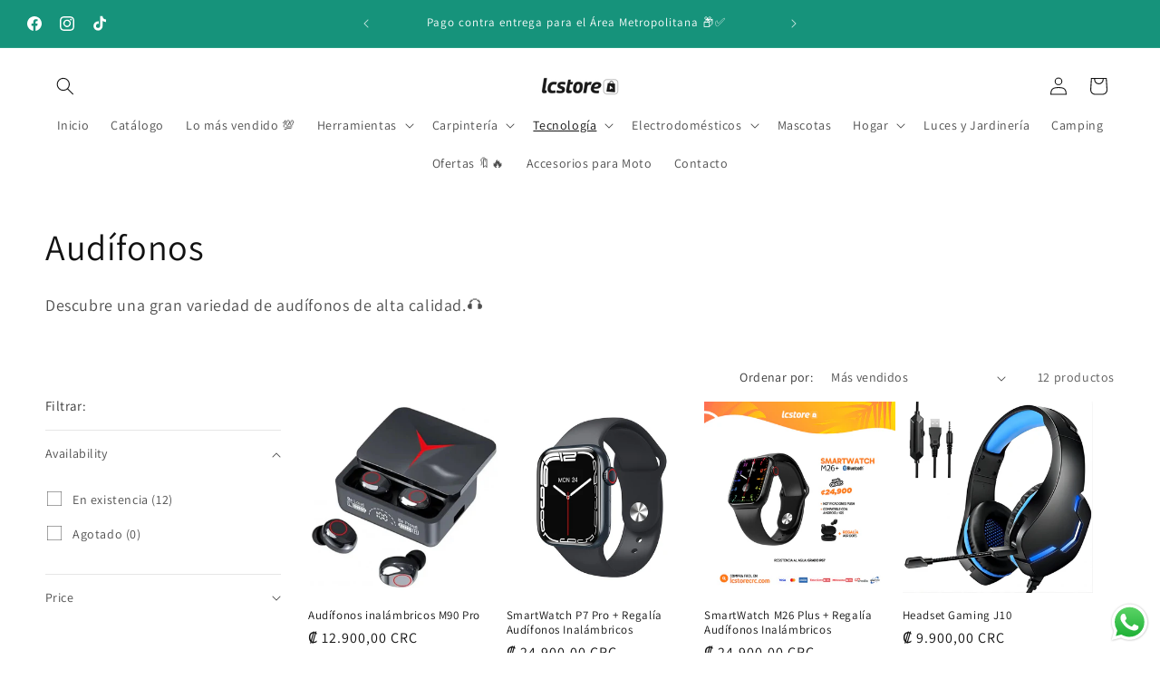

--- FILE ---
content_type: text/html; charset=utf-8
request_url: https://www.lcstorecrc.com/collections/audifonos
body_size: 30792
content:
<!doctype html>
<html class="js" lang="es">
  <head>
    <meta charset="utf-8">
    <meta http-equiv="X-UA-Compatible" content="IE=edge">
    <meta name="viewport" content="width=device-width,initial-scale=1">
    <meta name="theme-color" content="">
    <link rel="canonical" href="https://www.lcstorecrc.com/collections/audifonos"><link rel="icon" type="image/png" href="//www.lcstorecrc.com/cdn/shop/files/LCStore2023_6.png?crop=center&height=32&v=1703636679&width=32"><link rel="preconnect" href="https://fonts.shopifycdn.com" crossorigin><title>
      Audífonos
 &ndash; LC Store</title>

    
      <meta name="description" content="Descubre una gran variedad de audífonos de alta calidad.🎧">
    

    

<meta property="og:site_name" content="LC Store">
<meta property="og:url" content="https://www.lcstorecrc.com/collections/audifonos">
<meta property="og:title" content="Audífonos">
<meta property="og:type" content="website">
<meta property="og:description" content="Descubre una gran variedad de audífonos de alta calidad.🎧"><meta property="og:image" content="http://www.lcstorecrc.com/cdn/shop/files/LCStore2023_2.png?height=628&pad_color=ffffff&v=1703636630&width=1200">
  <meta property="og:image:secure_url" content="https://www.lcstorecrc.com/cdn/shop/files/LCStore2023_2.png?height=628&pad_color=ffffff&v=1703636630&width=1200">
  <meta property="og:image:width" content="1200">
  <meta property="og:image:height" content="628"><meta name="twitter:card" content="summary_large_image">
<meta name="twitter:title" content="Audífonos">
<meta name="twitter:description" content="Descubre una gran variedad de audífonos de alta calidad.🎧">


    <script src="//www.lcstorecrc.com/cdn/shop/t/25/assets/constants.js?v=132983761750457495441757907531" defer="defer"></script>
    <script src="//www.lcstorecrc.com/cdn/shop/t/25/assets/pubsub.js?v=25310214064522200911757907532" defer="defer"></script>
    <script src="//www.lcstorecrc.com/cdn/shop/t/25/assets/global.js?v=7301445359237545521757907531" defer="defer"></script>
    <script src="//www.lcstorecrc.com/cdn/shop/t/25/assets/details-disclosure.js?v=13653116266235556501757907531" defer="defer"></script>
    <script src="//www.lcstorecrc.com/cdn/shop/t/25/assets/details-modal.js?v=25581673532751508451757907531" defer="defer"></script>
    <script src="//www.lcstorecrc.com/cdn/shop/t/25/assets/search-form.js?v=133129549252120666541757907532" defer="defer"></script><script>window.performance && window.performance.mark && window.performance.mark('shopify.content_for_header.start');</script><meta id="shopify-digital-wallet" name="shopify-digital-wallet" content="/62502699160/digital_wallets/dialog">
<link rel="alternate" type="application/atom+xml" title="Feed" href="/collections/audifonos.atom" />
<link rel="alternate" type="application/json+oembed" href="https://www.lcstorecrc.com/collections/audifonos.oembed">
<script async="async" src="/checkouts/internal/preloads.js?locale=es-CR"></script>
<script id="shopify-features" type="application/json">{"accessToken":"90d8f06e37a39fb9dce72b55978b0c22","betas":["rich-media-storefront-analytics"],"domain":"www.lcstorecrc.com","predictiveSearch":true,"shopId":62502699160,"locale":"es"}</script>
<script>var Shopify = Shopify || {};
Shopify.shop = "641c96-3.myshopify.com";
Shopify.locale = "es";
Shopify.currency = {"active":"CRC","rate":"1.0"};
Shopify.country = "CR";
Shopify.theme = {"name":"Copia actualizada de Copia actualizada de Copia...","id":149639168152,"schema_name":"Dawn","schema_version":"15.4.0","theme_store_id":887,"role":"main"};
Shopify.theme.handle = "null";
Shopify.theme.style = {"id":null,"handle":null};
Shopify.cdnHost = "www.lcstorecrc.com/cdn";
Shopify.routes = Shopify.routes || {};
Shopify.routes.root = "/";</script>
<script type="module">!function(o){(o.Shopify=o.Shopify||{}).modules=!0}(window);</script>
<script>!function(o){function n(){var o=[];function n(){o.push(Array.prototype.slice.apply(arguments))}return n.q=o,n}var t=o.Shopify=o.Shopify||{};t.loadFeatures=n(),t.autoloadFeatures=n()}(window);</script>
<script id="shop-js-analytics" type="application/json">{"pageType":"collection"}</script>
<script defer="defer" async type="module" src="//www.lcstorecrc.com/cdn/shopifycloud/shop-js/modules/v2/client.init-shop-cart-sync_-aut3ZVe.es.esm.js"></script>
<script defer="defer" async type="module" src="//www.lcstorecrc.com/cdn/shopifycloud/shop-js/modules/v2/chunk.common_jR-HGkUL.esm.js"></script>
<script type="module">
  await import("//www.lcstorecrc.com/cdn/shopifycloud/shop-js/modules/v2/client.init-shop-cart-sync_-aut3ZVe.es.esm.js");
await import("//www.lcstorecrc.com/cdn/shopifycloud/shop-js/modules/v2/chunk.common_jR-HGkUL.esm.js");

  window.Shopify.SignInWithShop?.initShopCartSync?.({"fedCMEnabled":true,"windoidEnabled":true});

</script>
<script>(function() {
  var isLoaded = false;
  function asyncLoad() {
    if (isLoaded) return;
    isLoaded = true;
    var urls = ["https:\/\/seo.apps.avada.io\/scripttag\/avada-seo-installed.js?shop=641c96-3.myshopify.com","https:\/\/cdn1.avada.io\/flying-pages\/module.js?shop=641c96-3.myshopify.com"];
    for (var i = 0; i < urls.length; i++) {
      var s = document.createElement('script');
      s.type = 'text/javascript';
      s.async = true;
      s.src = urls[i];
      var x = document.getElementsByTagName('script')[0];
      x.parentNode.insertBefore(s, x);
    }
  };
  if(window.attachEvent) {
    window.attachEvent('onload', asyncLoad);
  } else {
    window.addEventListener('load', asyncLoad, false);
  }
})();</script>
<script id="__st">var __st={"a":62502699160,"offset":-21600,"reqid":"17d8b501-275d-4192-b510-ebd6cafd2acb-1768992081","pageurl":"www.lcstorecrc.com\/collections\/audifonos","u":"5724593c56db","p":"collection","rtyp":"collection","rid":304876978328};</script>
<script>window.ShopifyPaypalV4VisibilityTracking = true;</script>
<script id="captcha-bootstrap">!function(){'use strict';const t='contact',e='account',n='new_comment',o=[[t,t],['blogs',n],['comments',n],[t,'customer']],c=[[e,'customer_login'],[e,'guest_login'],[e,'recover_customer_password'],[e,'create_customer']],r=t=>t.map((([t,e])=>`form[action*='/${t}']:not([data-nocaptcha='true']) input[name='form_type'][value='${e}']`)).join(','),a=t=>()=>t?[...document.querySelectorAll(t)].map((t=>t.form)):[];function s(){const t=[...o],e=r(t);return a(e)}const i='password',u='form_key',d=['recaptcha-v3-token','g-recaptcha-response','h-captcha-response',i],f=()=>{try{return window.sessionStorage}catch{return}},m='__shopify_v',_=t=>t.elements[u];function p(t,e,n=!1){try{const o=window.sessionStorage,c=JSON.parse(o.getItem(e)),{data:r}=function(t){const{data:e,action:n}=t;return t[m]||n?{data:e,action:n}:{data:t,action:n}}(c);for(const[e,n]of Object.entries(r))t.elements[e]&&(t.elements[e].value=n);n&&o.removeItem(e)}catch(o){console.error('form repopulation failed',{error:o})}}const l='form_type',E='cptcha';function T(t){t.dataset[E]=!0}const w=window,h=w.document,L='Shopify',v='ce_forms',y='captcha';let A=!1;((t,e)=>{const n=(g='f06e6c50-85a8-45c8-87d0-21a2b65856fe',I='https://cdn.shopify.com/shopifycloud/storefront-forms-hcaptcha/ce_storefront_forms_captcha_hcaptcha.v1.5.2.iife.js',D={infoText:'Protegido por hCaptcha',privacyText:'Privacidad',termsText:'Términos'},(t,e,n)=>{const o=w[L][v],c=o.bindForm;if(c)return c(t,g,e,D).then(n);var r;o.q.push([[t,g,e,D],n]),r=I,A||(h.body.append(Object.assign(h.createElement('script'),{id:'captcha-provider',async:!0,src:r})),A=!0)});var g,I,D;w[L]=w[L]||{},w[L][v]=w[L][v]||{},w[L][v].q=[],w[L][y]=w[L][y]||{},w[L][y].protect=function(t,e){n(t,void 0,e),T(t)},Object.freeze(w[L][y]),function(t,e,n,w,h,L){const[v,y,A,g]=function(t,e,n){const i=e?o:[],u=t?c:[],d=[...i,...u],f=r(d),m=r(i),_=r(d.filter((([t,e])=>n.includes(e))));return[a(f),a(m),a(_),s()]}(w,h,L),I=t=>{const e=t.target;return e instanceof HTMLFormElement?e:e&&e.form},D=t=>v().includes(t);t.addEventListener('submit',(t=>{const e=I(t);if(!e)return;const n=D(e)&&!e.dataset.hcaptchaBound&&!e.dataset.recaptchaBound,o=_(e),c=g().includes(e)&&(!o||!o.value);(n||c)&&t.preventDefault(),c&&!n&&(function(t){try{if(!f())return;!function(t){const e=f();if(!e)return;const n=_(t);if(!n)return;const o=n.value;o&&e.removeItem(o)}(t);const e=Array.from(Array(32),(()=>Math.random().toString(36)[2])).join('');!function(t,e){_(t)||t.append(Object.assign(document.createElement('input'),{type:'hidden',name:u})),t.elements[u].value=e}(t,e),function(t,e){const n=f();if(!n)return;const o=[...t.querySelectorAll(`input[type='${i}']`)].map((({name:t})=>t)),c=[...d,...o],r={};for(const[a,s]of new FormData(t).entries())c.includes(a)||(r[a]=s);n.setItem(e,JSON.stringify({[m]:1,action:t.action,data:r}))}(t,e)}catch(e){console.error('failed to persist form',e)}}(e),e.submit())}));const S=(t,e)=>{t&&!t.dataset[E]&&(n(t,e.some((e=>e===t))),T(t))};for(const o of['focusin','change'])t.addEventListener(o,(t=>{const e=I(t);D(e)&&S(e,y())}));const B=e.get('form_key'),M=e.get(l),P=B&&M;t.addEventListener('DOMContentLoaded',(()=>{const t=y();if(P)for(const e of t)e.elements[l].value===M&&p(e,B);[...new Set([...A(),...v().filter((t=>'true'===t.dataset.shopifyCaptcha))])].forEach((e=>S(e,t)))}))}(h,new URLSearchParams(w.location.search),n,t,e,['guest_login'])})(!0,!0)}();</script>
<script integrity="sha256-4kQ18oKyAcykRKYeNunJcIwy7WH5gtpwJnB7kiuLZ1E=" data-source-attribution="shopify.loadfeatures" defer="defer" src="//www.lcstorecrc.com/cdn/shopifycloud/storefront/assets/storefront/load_feature-a0a9edcb.js" crossorigin="anonymous"></script>
<script data-source-attribution="shopify.dynamic_checkout.dynamic.init">var Shopify=Shopify||{};Shopify.PaymentButton=Shopify.PaymentButton||{isStorefrontPortableWallets:!0,init:function(){window.Shopify.PaymentButton.init=function(){};var t=document.createElement("script");t.src="https://www.lcstorecrc.com/cdn/shopifycloud/portable-wallets/latest/portable-wallets.es.js",t.type="module",document.head.appendChild(t)}};
</script>
<script data-source-attribution="shopify.dynamic_checkout.buyer_consent">
  function portableWalletsHideBuyerConsent(e){var t=document.getElementById("shopify-buyer-consent"),n=document.getElementById("shopify-subscription-policy-button");t&&n&&(t.classList.add("hidden"),t.setAttribute("aria-hidden","true"),n.removeEventListener("click",e))}function portableWalletsShowBuyerConsent(e){var t=document.getElementById("shopify-buyer-consent"),n=document.getElementById("shopify-subscription-policy-button");t&&n&&(t.classList.remove("hidden"),t.removeAttribute("aria-hidden"),n.addEventListener("click",e))}window.Shopify?.PaymentButton&&(window.Shopify.PaymentButton.hideBuyerConsent=portableWalletsHideBuyerConsent,window.Shopify.PaymentButton.showBuyerConsent=portableWalletsShowBuyerConsent);
</script>
<script data-source-attribution="shopify.dynamic_checkout.cart.bootstrap">document.addEventListener("DOMContentLoaded",(function(){function t(){return document.querySelector("shopify-accelerated-checkout-cart, shopify-accelerated-checkout")}if(t())Shopify.PaymentButton.init();else{new MutationObserver((function(e,n){t()&&(Shopify.PaymentButton.init(),n.disconnect())})).observe(document.body,{childList:!0,subtree:!0})}}));
</script>
<script id="sections-script" data-sections="header" defer="defer" src="//www.lcstorecrc.com/cdn/shop/t/25/compiled_assets/scripts.js?v=2356"></script>
<script>window.performance && window.performance.mark && window.performance.mark('shopify.content_for_header.end');</script>


    <style data-shopify>
      @font-face {
  font-family: Assistant;
  font-weight: 400;
  font-style: normal;
  font-display: swap;
  src: url("//www.lcstorecrc.com/cdn/fonts/assistant/assistant_n4.9120912a469cad1cc292572851508ca49d12e768.woff2") format("woff2"),
       url("//www.lcstorecrc.com/cdn/fonts/assistant/assistant_n4.6e9875ce64e0fefcd3f4446b7ec9036b3ddd2985.woff") format("woff");
}

      @font-face {
  font-family: Assistant;
  font-weight: 700;
  font-style: normal;
  font-display: swap;
  src: url("//www.lcstorecrc.com/cdn/fonts/assistant/assistant_n7.bf44452348ec8b8efa3aa3068825305886b1c83c.woff2") format("woff2"),
       url("//www.lcstorecrc.com/cdn/fonts/assistant/assistant_n7.0c887fee83f6b3bda822f1150b912c72da0f7b64.woff") format("woff");
}

      
      
      @font-face {
  font-family: Assistant;
  font-weight: 400;
  font-style: normal;
  font-display: swap;
  src: url("//www.lcstorecrc.com/cdn/fonts/assistant/assistant_n4.9120912a469cad1cc292572851508ca49d12e768.woff2") format("woff2"),
       url("//www.lcstorecrc.com/cdn/fonts/assistant/assistant_n4.6e9875ce64e0fefcd3f4446b7ec9036b3ddd2985.woff") format("woff");
}


      
        :root,
        .color-background-1 {
          --color-background: 255,255,255;
        
          --gradient-background: #ffffff;
        

        

        --color-foreground: 18,18,18;
        --color-background-contrast: 191,191,191;
        --color-shadow: 18,18,18;
        --color-button: 18,18,18;
        --color-button-text: 255,255,255;
        --color-secondary-button: 255,255,255;
        --color-secondary-button-text: 18,18,18;
        --color-link: 18,18,18;
        --color-badge-foreground: 18,18,18;
        --color-badge-background: 255,255,255;
        --color-badge-border: 18,18,18;
        --payment-terms-background-color: rgb(255 255 255);
      }
      
        
        .color-background-2 {
          --color-background: 243,243,243;
        
          --gradient-background: #f3f3f3;
        

        

        --color-foreground: 18,18,18;
        --color-background-contrast: 179,179,179;
        --color-shadow: 18,18,18;
        --color-button: 18,18,18;
        --color-button-text: 243,243,243;
        --color-secondary-button: 243,243,243;
        --color-secondary-button-text: 18,18,18;
        --color-link: 18,18,18;
        --color-badge-foreground: 18,18,18;
        --color-badge-background: 243,243,243;
        --color-badge-border: 18,18,18;
        --payment-terms-background-color: rgb(243 243 243);
      }
      
        
        .color-inverse {
          --color-background: 18,18,18;
        
          --gradient-background: #121212;
        

        

        --color-foreground: 255,255,255;
        --color-background-contrast: 146,146,146;
        --color-shadow: 255,255,255;
        --color-button: 255,255,255;
        --color-button-text: 0,0,0;
        --color-secondary-button: 18,18,18;
        --color-secondary-button-text: 255,255,255;
        --color-link: 255,255,255;
        --color-badge-foreground: 255,255,255;
        --color-badge-background: 18,18,18;
        --color-badge-border: 255,255,255;
        --payment-terms-background-color: rgb(18 18 18);
      }
      
        
        .color-accent-1 {
          --color-background: 255,255,255;
        
          --gradient-background: #ffffff;
        

        

        --color-foreground: 255,255,255;
        --color-background-contrast: 191,191,191;
        --color-shadow: 255,255,255;
        --color-button: 0,0,0;
        --color-button-text: 255,255,255;
        --color-secondary-button: 255,255,255;
        --color-secondary-button-text: 255,255,255;
        --color-link: 255,255,255;
        --color-badge-foreground: 255,255,255;
        --color-badge-background: 255,255,255;
        --color-badge-border: 255,255,255;
        --payment-terms-background-color: rgb(255 255 255);
      }
      
        
        .color-accent-2 {
          --color-background: 51,79,180;
        
          --gradient-background: #334fb4;
        

        

        --color-foreground: 255,255,255;
        --color-background-contrast: 23,35,81;
        --color-shadow: 18,18,18;
        --color-button: 255,255,255;
        --color-button-text: 51,79,180;
        --color-secondary-button: 51,79,180;
        --color-secondary-button-text: 255,255,255;
        --color-link: 255,255,255;
        --color-badge-foreground: 255,255,255;
        --color-badge-background: 51,79,180;
        --color-badge-border: 255,255,255;
        --payment-terms-background-color: rgb(51 79 180);
      }
      
        
        .color-scheme-8168dcda-0981-44f4-9ec1-a5b6b11ec8cd {
          --color-background: 22,147,123;
        
          --gradient-background: #16937b;
        

        

        --color-foreground: 255,255,255;
        --color-background-contrast: 5,36,30;
        --color-shadow: 18,18,18;
        --color-button: 255,255,255;
        --color-button-text: 231,27,27;
        --color-secondary-button: 22,147,123;
        --color-secondary-button-text: 255,255,255;
        --color-link: 255,255,255;
        --color-badge-foreground: 255,255,255;
        --color-badge-background: 22,147,123;
        --color-badge-border: 255,255,255;
        --payment-terms-background-color: rgb(22 147 123);
      }
      
        
        .color-scheme-98e004da-08bd-4897-bf55-f2bc341d691d {
          --color-background: 255,255,255;
        
          --gradient-background: #ffffff;
        

        

        --color-foreground: 18,18,18;
        --color-background-contrast: 191,191,191;
        --color-shadow: 18,18,18;
        --color-button: 0,0,0;
        --color-button-text: 255,255,255;
        --color-secondary-button: 255,255,255;
        --color-secondary-button-text: 18,18,18;
        --color-link: 18,18,18;
        --color-badge-foreground: 18,18,18;
        --color-badge-background: 255,255,255;
        --color-badge-border: 18,18,18;
        --payment-terms-background-color: rgb(255 255 255);
      }
      
        
        .color-scheme-170574b8-e6b3-4a96-966e-8b1f4f672f08 {
          --color-background: 255,255,255;
        
          --gradient-background: #ffffff;
        

        

        --color-foreground: 255,255,255;
        --color-background-contrast: 191,191,191;
        --color-shadow: 18,18,18;
        --color-button: 255,255,255;
        --color-button-text: 18,18,18;
        --color-secondary-button: 255,255,255;
        --color-secondary-button-text: 18,18,18;
        --color-link: 18,18,18;
        --color-badge-foreground: 255,255,255;
        --color-badge-background: 255,255,255;
        --color-badge-border: 255,255,255;
        --payment-terms-background-color: rgb(255 255 255);
      }
      

      body, .color-background-1, .color-background-2, .color-inverse, .color-accent-1, .color-accent-2, .color-scheme-8168dcda-0981-44f4-9ec1-a5b6b11ec8cd, .color-scheme-98e004da-08bd-4897-bf55-f2bc341d691d, .color-scheme-170574b8-e6b3-4a96-966e-8b1f4f672f08 {
        color: rgba(var(--color-foreground), 0.75);
        background-color: rgb(var(--color-background));
      }

      :root {
        --font-body-family: Assistant, sans-serif;
        --font-body-style: normal;
        --font-body-weight: 400;
        --font-body-weight-bold: 700;

        --font-heading-family: Assistant, sans-serif;
        --font-heading-style: normal;
        --font-heading-weight: 400;

        --font-body-scale: 1.0;
        --font-heading-scale: 1.0;

        --media-padding: px;
        --media-border-opacity: 0.05;
        --media-border-width: 1px;
        --media-radius: 0px;
        --media-shadow-opacity: 0.0;
        --media-shadow-horizontal-offset: 0px;
        --media-shadow-vertical-offset: 4px;
        --media-shadow-blur-radius: 5px;
        --media-shadow-visible: 0;

        --page-width: 140rem;
        --page-width-margin: 0rem;

        --product-card-image-padding: 0.0rem;
        --product-card-corner-radius: 0.0rem;
        --product-card-text-alignment: left;
        --product-card-border-width: 0.0rem;
        --product-card-border-opacity: 0.1;
        --product-card-shadow-opacity: 0.0;
        --product-card-shadow-visible: 0;
        --product-card-shadow-horizontal-offset: 0.0rem;
        --product-card-shadow-vertical-offset: 0.4rem;
        --product-card-shadow-blur-radius: 0.5rem;

        --collection-card-image-padding: 0.0rem;
        --collection-card-corner-radius: 0.0rem;
        --collection-card-text-alignment: left;
        --collection-card-border-width: 0.0rem;
        --collection-card-border-opacity: 0.1;
        --collection-card-shadow-opacity: 0.0;
        --collection-card-shadow-visible: 0;
        --collection-card-shadow-horizontal-offset: 0.0rem;
        --collection-card-shadow-vertical-offset: 0.4rem;
        --collection-card-shadow-blur-radius: 0.5rem;

        --blog-card-image-padding: 0.0rem;
        --blog-card-corner-radius: 0.0rem;
        --blog-card-text-alignment: left;
        --blog-card-border-width: 0.0rem;
        --blog-card-border-opacity: 0.1;
        --blog-card-shadow-opacity: 0.0;
        --blog-card-shadow-visible: 0;
        --blog-card-shadow-horizontal-offset: 0.0rem;
        --blog-card-shadow-vertical-offset: 0.4rem;
        --blog-card-shadow-blur-radius: 0.5rem;

        --badge-corner-radius: 4.0rem;

        --popup-border-width: 1px;
        --popup-border-opacity: 0.1;
        --popup-corner-radius: 0px;
        --popup-shadow-opacity: 0.05;
        --popup-shadow-horizontal-offset: 0px;
        --popup-shadow-vertical-offset: 4px;
        --popup-shadow-blur-radius: 5px;

        --drawer-border-width: 1px;
        --drawer-border-opacity: 0.1;
        --drawer-shadow-opacity: 0.0;
        --drawer-shadow-horizontal-offset: 0px;
        --drawer-shadow-vertical-offset: 4px;
        --drawer-shadow-blur-radius: 5px;

        --spacing-sections-desktop: 0px;
        --spacing-sections-mobile: 0px;

        --grid-desktop-vertical-spacing: 8px;
        --grid-desktop-horizontal-spacing: 8px;
        --grid-mobile-vertical-spacing: 4px;
        --grid-mobile-horizontal-spacing: 4px;

        --text-boxes-border-opacity: 0.1;
        --text-boxes-border-width: 0px;
        --text-boxes-radius: 0px;
        --text-boxes-shadow-opacity: 0.0;
        --text-boxes-shadow-visible: 0;
        --text-boxes-shadow-horizontal-offset: 0px;
        --text-boxes-shadow-vertical-offset: 4px;
        --text-boxes-shadow-blur-radius: 5px;

        --buttons-radius: 40px;
        --buttons-radius-outset: 40px;
        --buttons-border-width: 0px;
        --buttons-border-opacity: 1.0;
        --buttons-shadow-opacity: 0.0;
        --buttons-shadow-visible: 0;
        --buttons-shadow-horizontal-offset: 0px;
        --buttons-shadow-vertical-offset: 4px;
        --buttons-shadow-blur-radius: 5px;
        --buttons-border-offset: 0.3px;

        --inputs-radius: 0px;
        --inputs-border-width: 1px;
        --inputs-border-opacity: 0.55;
        --inputs-shadow-opacity: 0.0;
        --inputs-shadow-horizontal-offset: 0px;
        --inputs-margin-offset: 0px;
        --inputs-shadow-vertical-offset: 4px;
        --inputs-shadow-blur-radius: 5px;
        --inputs-radius-outset: 0px;

        --variant-pills-radius: 40px;
        --variant-pills-border-width: 1px;
        --variant-pills-border-opacity: 0.55;
        --variant-pills-shadow-opacity: 0.0;
        --variant-pills-shadow-horizontal-offset: 0px;
        --variant-pills-shadow-vertical-offset: 4px;
        --variant-pills-shadow-blur-radius: 5px;
      }

      *,
      *::before,
      *::after {
        box-sizing: inherit;
      }

      html {
        box-sizing: border-box;
        font-size: calc(var(--font-body-scale) * 62.5%);
        height: 100%;
      }

      body {
        display: grid;
        grid-template-rows: auto auto 1fr auto;
        grid-template-columns: 100%;
        min-height: 100%;
        margin: 0;
        font-size: 1.5rem;
        letter-spacing: 0.06rem;
        line-height: calc(1 + 0.8 / var(--font-body-scale));
        font-family: var(--font-body-family);
        font-style: var(--font-body-style);
        font-weight: var(--font-body-weight);
      }

      @media screen and (min-width: 750px) {
        body {
          font-size: 1.6rem;
        }
      }
    </style>

    <link href="//www.lcstorecrc.com/cdn/shop/t/25/assets/base.css?v=159841507637079171801757907531" rel="stylesheet" type="text/css" media="all" />
    <link rel="stylesheet" href="//www.lcstorecrc.com/cdn/shop/t/25/assets/component-cart-items.css?v=13033300910818915211757907531" media="print" onload="this.media='all'"><link href="//www.lcstorecrc.com/cdn/shop/t/25/assets/component-cart-drawer.css?v=39223250576183958541757907531" rel="stylesheet" type="text/css" media="all" />
      <link href="//www.lcstorecrc.com/cdn/shop/t/25/assets/component-cart.css?v=164708765130180853531757907531" rel="stylesheet" type="text/css" media="all" />
      <link href="//www.lcstorecrc.com/cdn/shop/t/25/assets/component-totals.css?v=15906652033866631521757907531" rel="stylesheet" type="text/css" media="all" />
      <link href="//www.lcstorecrc.com/cdn/shop/t/25/assets/component-price.css?v=47596247576480123001757907531" rel="stylesheet" type="text/css" media="all" />
      <link href="//www.lcstorecrc.com/cdn/shop/t/25/assets/component-discounts.css?v=152760482443307489271757907531" rel="stylesheet" type="text/css" media="all" />

      <link rel="preload" as="font" href="//www.lcstorecrc.com/cdn/fonts/assistant/assistant_n4.9120912a469cad1cc292572851508ca49d12e768.woff2" type="font/woff2" crossorigin>
      

      <link rel="preload" as="font" href="//www.lcstorecrc.com/cdn/fonts/assistant/assistant_n4.9120912a469cad1cc292572851508ca49d12e768.woff2" type="font/woff2" crossorigin>
      
<link
        rel="stylesheet"
        href="//www.lcstorecrc.com/cdn/shop/t/25/assets/component-predictive-search.css?v=118923337488134913561757907531"
        media="print"
        onload="this.media='all'"
      ><script>
      if (Shopify.designMode) {
        document.documentElement.classList.add('shopify-design-mode');
      }
    </script>
  <script src="https://cdn.shopify.com/extensions/019b6dda-9f81-7c8b-b5f5-7756ae4a26fb/dondy-whatsapp-chat-widget-85/assets/ChatBubble.js" type="text/javascript" defer="defer"></script>
<link href="https://cdn.shopify.com/extensions/019b6dda-9f81-7c8b-b5f5-7756ae4a26fb/dondy-whatsapp-chat-widget-85/assets/ChatBubble.css" rel="stylesheet" type="text/css" media="all">
<link href="https://monorail-edge.shopifysvc.com" rel="dns-prefetch">
<script>(function(){if ("sendBeacon" in navigator && "performance" in window) {try {var session_token_from_headers = performance.getEntriesByType('navigation')[0].serverTiming.find(x => x.name == '_s').description;} catch {var session_token_from_headers = undefined;}var session_cookie_matches = document.cookie.match(/_shopify_s=([^;]*)/);var session_token_from_cookie = session_cookie_matches && session_cookie_matches.length === 2 ? session_cookie_matches[1] : "";var session_token = session_token_from_headers || session_token_from_cookie || "";function handle_abandonment_event(e) {var entries = performance.getEntries().filter(function(entry) {return /monorail-edge.shopifysvc.com/.test(entry.name);});if (!window.abandonment_tracked && entries.length === 0) {window.abandonment_tracked = true;var currentMs = Date.now();var navigation_start = performance.timing.navigationStart;var payload = {shop_id: 62502699160,url: window.location.href,navigation_start,duration: currentMs - navigation_start,session_token,page_type: "collection"};window.navigator.sendBeacon("https://monorail-edge.shopifysvc.com/v1/produce", JSON.stringify({schema_id: "online_store_buyer_site_abandonment/1.1",payload: payload,metadata: {event_created_at_ms: currentMs,event_sent_at_ms: currentMs}}));}}window.addEventListener('pagehide', handle_abandonment_event);}}());</script>
<script id="web-pixels-manager-setup">(function e(e,d,r,n,o){if(void 0===o&&(o={}),!Boolean(null===(a=null===(i=window.Shopify)||void 0===i?void 0:i.analytics)||void 0===a?void 0:a.replayQueue)){var i,a;window.Shopify=window.Shopify||{};var t=window.Shopify;t.analytics=t.analytics||{};var s=t.analytics;s.replayQueue=[],s.publish=function(e,d,r){return s.replayQueue.push([e,d,r]),!0};try{self.performance.mark("wpm:start")}catch(e){}var l=function(){var e={modern:/Edge?\/(1{2}[4-9]|1[2-9]\d|[2-9]\d{2}|\d{4,})\.\d+(\.\d+|)|Firefox\/(1{2}[4-9]|1[2-9]\d|[2-9]\d{2}|\d{4,})\.\d+(\.\d+|)|Chrom(ium|e)\/(9{2}|\d{3,})\.\d+(\.\d+|)|(Maci|X1{2}).+ Version\/(15\.\d+|(1[6-9]|[2-9]\d|\d{3,})\.\d+)([,.]\d+|)( \(\w+\)|)( Mobile\/\w+|) Safari\/|Chrome.+OPR\/(9{2}|\d{3,})\.\d+\.\d+|(CPU[ +]OS|iPhone[ +]OS|CPU[ +]iPhone|CPU IPhone OS|CPU iPad OS)[ +]+(15[._]\d+|(1[6-9]|[2-9]\d|\d{3,})[._]\d+)([._]\d+|)|Android:?[ /-](13[3-9]|1[4-9]\d|[2-9]\d{2}|\d{4,})(\.\d+|)(\.\d+|)|Android.+Firefox\/(13[5-9]|1[4-9]\d|[2-9]\d{2}|\d{4,})\.\d+(\.\d+|)|Android.+Chrom(ium|e)\/(13[3-9]|1[4-9]\d|[2-9]\d{2}|\d{4,})\.\d+(\.\d+|)|SamsungBrowser\/([2-9]\d|\d{3,})\.\d+/,legacy:/Edge?\/(1[6-9]|[2-9]\d|\d{3,})\.\d+(\.\d+|)|Firefox\/(5[4-9]|[6-9]\d|\d{3,})\.\d+(\.\d+|)|Chrom(ium|e)\/(5[1-9]|[6-9]\d|\d{3,})\.\d+(\.\d+|)([\d.]+$|.*Safari\/(?![\d.]+ Edge\/[\d.]+$))|(Maci|X1{2}).+ Version\/(10\.\d+|(1[1-9]|[2-9]\d|\d{3,})\.\d+)([,.]\d+|)( \(\w+\)|)( Mobile\/\w+|) Safari\/|Chrome.+OPR\/(3[89]|[4-9]\d|\d{3,})\.\d+\.\d+|(CPU[ +]OS|iPhone[ +]OS|CPU[ +]iPhone|CPU IPhone OS|CPU iPad OS)[ +]+(10[._]\d+|(1[1-9]|[2-9]\d|\d{3,})[._]\d+)([._]\d+|)|Android:?[ /-](13[3-9]|1[4-9]\d|[2-9]\d{2}|\d{4,})(\.\d+|)(\.\d+|)|Mobile Safari.+OPR\/([89]\d|\d{3,})\.\d+\.\d+|Android.+Firefox\/(13[5-9]|1[4-9]\d|[2-9]\d{2}|\d{4,})\.\d+(\.\d+|)|Android.+Chrom(ium|e)\/(13[3-9]|1[4-9]\d|[2-9]\d{2}|\d{4,})\.\d+(\.\d+|)|Android.+(UC? ?Browser|UCWEB|U3)[ /]?(15\.([5-9]|\d{2,})|(1[6-9]|[2-9]\d|\d{3,})\.\d+)\.\d+|SamsungBrowser\/(5\.\d+|([6-9]|\d{2,})\.\d+)|Android.+MQ{2}Browser\/(14(\.(9|\d{2,})|)|(1[5-9]|[2-9]\d|\d{3,})(\.\d+|))(\.\d+|)|K[Aa][Ii]OS\/(3\.\d+|([4-9]|\d{2,})\.\d+)(\.\d+|)/},d=e.modern,r=e.legacy,n=navigator.userAgent;return n.match(d)?"modern":n.match(r)?"legacy":"unknown"}(),u="modern"===l?"modern":"legacy",c=(null!=n?n:{modern:"",legacy:""})[u],f=function(e){return[e.baseUrl,"/wpm","/b",e.hashVersion,"modern"===e.buildTarget?"m":"l",".js"].join("")}({baseUrl:d,hashVersion:r,buildTarget:u}),m=function(e){var d=e.version,r=e.bundleTarget,n=e.surface,o=e.pageUrl,i=e.monorailEndpoint;return{emit:function(e){var a=e.status,t=e.errorMsg,s=(new Date).getTime(),l=JSON.stringify({metadata:{event_sent_at_ms:s},events:[{schema_id:"web_pixels_manager_load/3.1",payload:{version:d,bundle_target:r,page_url:o,status:a,surface:n,error_msg:t},metadata:{event_created_at_ms:s}}]});if(!i)return console&&console.warn&&console.warn("[Web Pixels Manager] No Monorail endpoint provided, skipping logging."),!1;try{return self.navigator.sendBeacon.bind(self.navigator)(i,l)}catch(e){}var u=new XMLHttpRequest;try{return u.open("POST",i,!0),u.setRequestHeader("Content-Type","text/plain"),u.send(l),!0}catch(e){return console&&console.warn&&console.warn("[Web Pixels Manager] Got an unhandled error while logging to Monorail."),!1}}}}({version:r,bundleTarget:l,surface:e.surface,pageUrl:self.location.href,monorailEndpoint:e.monorailEndpoint});try{o.browserTarget=l,function(e){var d=e.src,r=e.async,n=void 0===r||r,o=e.onload,i=e.onerror,a=e.sri,t=e.scriptDataAttributes,s=void 0===t?{}:t,l=document.createElement("script"),u=document.querySelector("head"),c=document.querySelector("body");if(l.async=n,l.src=d,a&&(l.integrity=a,l.crossOrigin="anonymous"),s)for(var f in s)if(Object.prototype.hasOwnProperty.call(s,f))try{l.dataset[f]=s[f]}catch(e){}if(o&&l.addEventListener("load",o),i&&l.addEventListener("error",i),u)u.appendChild(l);else{if(!c)throw new Error("Did not find a head or body element to append the script");c.appendChild(l)}}({src:f,async:!0,onload:function(){if(!function(){var e,d;return Boolean(null===(d=null===(e=window.Shopify)||void 0===e?void 0:e.analytics)||void 0===d?void 0:d.initialized)}()){var d=window.webPixelsManager.init(e)||void 0;if(d){var r=window.Shopify.analytics;r.replayQueue.forEach((function(e){var r=e[0],n=e[1],o=e[2];d.publishCustomEvent(r,n,o)})),r.replayQueue=[],r.publish=d.publishCustomEvent,r.visitor=d.visitor,r.initialized=!0}}},onerror:function(){return m.emit({status:"failed",errorMsg:"".concat(f," has failed to load")})},sri:function(e){var d=/^sha384-[A-Za-z0-9+/=]+$/;return"string"==typeof e&&d.test(e)}(c)?c:"",scriptDataAttributes:o}),m.emit({status:"loading"})}catch(e){m.emit({status:"failed",errorMsg:(null==e?void 0:e.message)||"Unknown error"})}}})({shopId: 62502699160,storefrontBaseUrl: "https://www.lcstorecrc.com",extensionsBaseUrl: "https://extensions.shopifycdn.com/cdn/shopifycloud/web-pixels-manager",monorailEndpoint: "https://monorail-edge.shopifysvc.com/unstable/produce_batch",surface: "storefront-renderer",enabledBetaFlags: ["2dca8a86"],webPixelsConfigList: [{"id":"168132760","configuration":"{\"pixel_id\":\"809037664460032\",\"pixel_type\":\"facebook_pixel\"}","eventPayloadVersion":"v1","runtimeContext":"OPEN","scriptVersion":"ca16bc87fe92b6042fbaa3acc2fbdaa6","type":"APP","apiClientId":2329312,"privacyPurposes":["ANALYTICS","MARKETING","SALE_OF_DATA"],"dataSharingAdjustments":{"protectedCustomerApprovalScopes":["read_customer_address","read_customer_email","read_customer_name","read_customer_personal_data","read_customer_phone"]}},{"id":"shopify-app-pixel","configuration":"{}","eventPayloadVersion":"v1","runtimeContext":"STRICT","scriptVersion":"0450","apiClientId":"shopify-pixel","type":"APP","privacyPurposes":["ANALYTICS","MARKETING"]},{"id":"shopify-custom-pixel","eventPayloadVersion":"v1","runtimeContext":"LAX","scriptVersion":"0450","apiClientId":"shopify-pixel","type":"CUSTOM","privacyPurposes":["ANALYTICS","MARKETING"]}],isMerchantRequest: false,initData: {"shop":{"name":"LC Store","paymentSettings":{"currencyCode":"CRC"},"myshopifyDomain":"641c96-3.myshopify.com","countryCode":"CR","storefrontUrl":"https:\/\/www.lcstorecrc.com"},"customer":null,"cart":null,"checkout":null,"productVariants":[],"purchasingCompany":null},},"https://www.lcstorecrc.com/cdn","fcfee988w5aeb613cpc8e4bc33m6693e112",{"modern":"","legacy":""},{"shopId":"62502699160","storefrontBaseUrl":"https:\/\/www.lcstorecrc.com","extensionBaseUrl":"https:\/\/extensions.shopifycdn.com\/cdn\/shopifycloud\/web-pixels-manager","surface":"storefront-renderer","enabledBetaFlags":"[\"2dca8a86\"]","isMerchantRequest":"false","hashVersion":"fcfee988w5aeb613cpc8e4bc33m6693e112","publish":"custom","events":"[[\"page_viewed\",{}],[\"collection_viewed\",{\"collection\":{\"id\":\"304876978328\",\"title\":\"Audífonos\",\"productVariants\":[{\"price\":{\"amount\":12900.0,\"currencyCode\":\"CRC\"},\"product\":{\"title\":\"Audífonos inalámbricos M90 Pro\",\"vendor\":\"LC Store\",\"id\":\"8306117017752\",\"untranslatedTitle\":\"Audífonos inalámbricos M90 Pro\",\"url\":\"\/products\/audifonos-inalambricos-m90-pro\",\"type\":\"\"},\"id\":\"44940708970648\",\"image\":{\"src\":\"\/\/www.lcstorecrc.com\/cdn\/shop\/files\/61X-yJtLvlL.jpg?v=1722916256\"},\"sku\":\"\",\"title\":\"Default Title\",\"untranslatedTitle\":\"Default Title\"},{\"price\":{\"amount\":24900.0,\"currencyCode\":\"CRC\"},\"product\":{\"title\":\"SmartWatch P7 Pro + Regalía Audífonos Inalámbricos\",\"vendor\":\"LC Store\",\"id\":\"7857416994968\",\"untranslatedTitle\":\"SmartWatch P7 Pro + Regalía Audífonos Inalámbricos\",\"url\":\"\/products\/smartwatch-p7-pro\",\"type\":\"\"},\"id\":\"43117574357144\",\"image\":{\"src\":\"\/\/www.lcstorecrc.com\/cdn\/shop\/files\/4707e73d5bfda630d7685635c485e4703c9045e1-1641590900.jpg?v=1722306570\"},\"sku\":\"\",\"title\":\"Negro\",\"untranslatedTitle\":\"Negro\"},{\"price\":{\"amount\":24900.0,\"currencyCode\":\"CRC\"},\"product\":{\"title\":\"SmartWatch M26 Plus + Regalía Audífonos Inalámbricos\",\"vendor\":\"LC Store\",\"id\":\"7857421058200\",\"untranslatedTitle\":\"SmartWatch M26 Plus + Regalía Audífonos Inalámbricos\",\"url\":\"\/products\/smartwatch-m26-plus\",\"type\":\"\"},\"id\":\"43117585760408\",\"image\":{\"src\":\"\/\/www.lcstorecrc.com\/cdn\/shop\/files\/02EneroJueves.jpg?v=1735843474\"},\"sku\":\"\",\"title\":\"Negro\",\"untranslatedTitle\":\"Negro\"},{\"price\":{\"amount\":9900.0,\"currencyCode\":\"CRC\"},\"product\":{\"title\":\"Headset Gaming J10\",\"vendor\":\"LC Store\",\"id\":\"8308701200536\",\"untranslatedTitle\":\"Headset Gaming J10\",\"url\":\"\/products\/headset-gaming-j10-1\",\"type\":\"\"},\"id\":\"44947686850712\",\"image\":{\"src\":\"\/\/www.lcstorecrc.com\/cdn\/shop\/files\/71BV0Z-W9rL.jpg?v=1722916215\"},\"sku\":\"\",\"title\":\"Azul\",\"untranslatedTitle\":\"Azul\"},{\"price\":{\"amount\":9900.0,\"currencyCode\":\"CRC\"},\"product\":{\"title\":\"Headset Gaming J10\",\"vendor\":\"LC Store\",\"id\":\"7857431216280\",\"untranslatedTitle\":\"Headset Gaming J10\",\"url\":\"\/products\/headset-gaming-j10\",\"type\":\"\"},\"id\":\"43117624656024\",\"image\":{\"src\":\"\/\/www.lcstorecrc.com\/cdn\/shop\/files\/1646091533319.jpg?v=1710301596\"},\"sku\":\"\",\"title\":\"Negro con azul\",\"untranslatedTitle\":\"Negro con azul\"},{\"price\":{\"amount\":13900.0,\"currencyCode\":\"CRC\"},\"product\":{\"title\":\"Audífonos Inalámbricos Air 1\",\"vendor\":\"LC Store\",\"id\":\"8306132582552\",\"untranslatedTitle\":\"Audífonos Inalámbricos Air 1\",\"url\":\"\/products\/audifonos-inalambricos-air-1\",\"type\":\"\"},\"id\":\"44940769951896\",\"image\":{\"src\":\"\/\/www.lcstorecrc.com\/cdn\/shop\/files\/41VXHWXj9WL.jpg?v=1722916250\"},\"sku\":\"\",\"title\":\"Default Title\",\"untranslatedTitle\":\"Default Title\"},{\"price\":{\"amount\":10900.0,\"currencyCode\":\"CRC\"},\"product\":{\"title\":\"Audífonos G7S\",\"vendor\":\"LC Store\",\"id\":\"7857540202648\",\"untranslatedTitle\":\"Audífonos G7S\",\"url\":\"\/products\/audifonos-g7s\",\"type\":\"\"},\"id\":\"43118015611032\",\"image\":{\"src\":\"\/\/www.lcstorecrc.com\/cdn\/shop\/files\/1648932414955.jpg?v=1724099148\"},\"sku\":\"\",\"title\":\"Default Title\",\"untranslatedTitle\":\"Default Title\"},{\"price\":{\"amount\":16900.0,\"currencyCode\":\"CRC\"},\"product\":{\"title\":\"Audífonos K-98\",\"vendor\":\"LC Store\",\"id\":\"7857537613976\",\"untranslatedTitle\":\"Audífonos K-98\",\"url\":\"\/products\/audifonos-k-98\",\"type\":\"\"},\"id\":\"43118011285656\",\"image\":{\"src\":\"\/\/www.lcstorecrc.com\/cdn\/shop\/files\/1664904605549.jpg?v=1724099107\"},\"sku\":\"\",\"title\":\"Default Title\",\"untranslatedTitle\":\"Default Title\"},{\"price\":{\"amount\":11000.0,\"currencyCode\":\"CRC\"},\"product\":{\"title\":\"Audífonos inalámbricos Airs3\",\"vendor\":\"LC Store\",\"id\":\"7857397301400\",\"untranslatedTitle\":\"Audífonos inalámbricos Airs3\",\"url\":\"\/products\/audifonos-airs3\",\"type\":\"\"},\"id\":\"43117483655320\",\"image\":{\"src\":\"\/\/www.lcstorecrc.com\/cdn\/shop\/files\/1-Air-3.jpg?v=1718685787\"},\"sku\":\"\",\"title\":\"Default Title\",\"untranslatedTitle\":\"Default Title\"},{\"price\":{\"amount\":9900.0,\"currencyCode\":\"CRC\"},\"product\":{\"title\":\"Audífonos Y60\",\"vendor\":\"LC Store\",\"id\":\"7857394942104\",\"untranslatedTitle\":\"Audífonos Y60\",\"url\":\"\/products\/audifonos-y60\",\"type\":\"\"},\"id\":\"43117473824920\",\"image\":{\"src\":\"\/\/www.lcstorecrc.com\/cdn\/shop\/files\/03JulioJueves_Post.jpg?v=1751503260\"},\"sku\":\"\",\"title\":\"Default Title\",\"untranslatedTitle\":\"Default Title\"},{\"price\":{\"amount\":19900.0,\"currencyCode\":\"CRC\"},\"product\":{\"title\":\"Audífonos Inalámbricos Mibro S1 Earphones\",\"vendor\":\"LC Store\",\"id\":\"7856997400728\",\"untranslatedTitle\":\"Audífonos Inalámbricos Mibro S1 Earphones\",\"url\":\"\/products\/audifonos-inalambricos-mibro-s1-earphones\",\"type\":\"\"},\"id\":\"43116540493976\",\"image\":{\"src\":\"\/\/www.lcstorecrc.com\/cdn\/shop\/files\/1701217852666.jpg?v=1710301317\"},\"sku\":\"\",\"title\":\"Negro\",\"untranslatedTitle\":\"Negro\"},{\"price\":{\"amount\":19900.0,\"currencyCode\":\"CRC\"},\"product\":{\"title\":\"Audífonos inalámbricos Haylou GT1 2022\",\"vendor\":\"LC Store\",\"id\":\"7856837001368\",\"untranslatedTitle\":\"Audífonos inalámbricos Haylou GT1 2022\",\"url\":\"\/products\/audifonos-inalambricos-haylou-gt1-2022\",\"type\":\"\"},\"id\":\"43116016468120\",\"image\":{\"src\":\"\/\/www.lcstorecrc.com\/cdn\/shop\/files\/haylou_gt1_2022_negro_02_ad_l.jpg?v=1710301158\"},\"sku\":\"\",\"title\":\"Default Title\",\"untranslatedTitle\":\"Default Title\"}]}}]]"});</script><script>
  window.ShopifyAnalytics = window.ShopifyAnalytics || {};
  window.ShopifyAnalytics.meta = window.ShopifyAnalytics.meta || {};
  window.ShopifyAnalytics.meta.currency = 'CRC';
  var meta = {"products":[{"id":8306117017752,"gid":"gid:\/\/shopify\/Product\/8306117017752","vendor":"LC Store","type":"","handle":"audifonos-inalambricos-m90-pro","variants":[{"id":44940708970648,"price":1290000,"name":"Audífonos inalámbricos M90 Pro","public_title":null,"sku":""}],"remote":false},{"id":7857416994968,"gid":"gid:\/\/shopify\/Product\/7857416994968","vendor":"LC Store","type":"","handle":"smartwatch-p7-pro","variants":[{"id":43117574357144,"price":2490000,"name":"SmartWatch P7 Pro + Regalía Audífonos Inalámbricos - Negro","public_title":"Negro","sku":""},{"id":43117574389912,"price":2490000,"name":"SmartWatch P7 Pro + Regalía Audífonos Inalámbricos - Azul","public_title":"Azul","sku":""}],"remote":false},{"id":7857421058200,"gid":"gid:\/\/shopify\/Product\/7857421058200","vendor":"LC Store","type":"","handle":"smartwatch-m26-plus","variants":[{"id":43117585760408,"price":2490000,"name":"SmartWatch M26 Plus + Regalía Audífonos Inalámbricos - Negro","public_title":"Negro","sku":""}],"remote":false},{"id":8308701200536,"gid":"gid:\/\/shopify\/Product\/8308701200536","vendor":"LC Store","type":"","handle":"headset-gaming-j10-1","variants":[{"id":44947686850712,"price":990000,"name":"Headset Gaming J10 - Azul","public_title":"Azul","sku":""},{"id":44947686883480,"price":990000,"name":"Headset Gaming J10 - Rojo","public_title":"Rojo","sku":""}],"remote":false},{"id":7857431216280,"gid":"gid:\/\/shopify\/Product\/7857431216280","vendor":"LC Store","type":"","handle":"headset-gaming-j10","variants":[{"id":43117624656024,"price":990000,"name":"Headset Gaming J10 - Negro con azul","public_title":"Negro con azul","sku":""},{"id":43117624688792,"price":990000,"name":"Headset Gaming J10 - Negro con rojo","public_title":"Negro con rojo","sku":""}],"remote":false},{"id":8306132582552,"gid":"gid:\/\/shopify\/Product\/8306132582552","vendor":"LC Store","type":"","handle":"audifonos-inalambricos-air-1","variants":[{"id":44940769951896,"price":1390000,"name":"Audífonos Inalámbricos Air 1","public_title":null,"sku":""}],"remote":false},{"id":7857540202648,"gid":"gid:\/\/shopify\/Product\/7857540202648","vendor":"LC Store","type":"","handle":"audifonos-g7s","variants":[{"id":43118015611032,"price":1090000,"name":"Audífonos G7S","public_title":null,"sku":""}],"remote":false},{"id":7857537613976,"gid":"gid:\/\/shopify\/Product\/7857537613976","vendor":"LC Store","type":"","handle":"audifonos-k-98","variants":[{"id":43118011285656,"price":1690000,"name":"Audífonos K-98","public_title":null,"sku":""}],"remote":false},{"id":7857397301400,"gid":"gid:\/\/shopify\/Product\/7857397301400","vendor":"LC Store","type":"","handle":"audifonos-airs3","variants":[{"id":43117483655320,"price":1100000,"name":"Audífonos inalámbricos Airs3","public_title":null,"sku":""}],"remote":false},{"id":7857394942104,"gid":"gid:\/\/shopify\/Product\/7857394942104","vendor":"LC Store","type":"","handle":"audifonos-y60","variants":[{"id":43117473824920,"price":990000,"name":"Audífonos Y60","public_title":null,"sku":""}],"remote":false},{"id":7856997400728,"gid":"gid:\/\/shopify\/Product\/7856997400728","vendor":"LC Store","type":"","handle":"audifonos-inalambricos-mibro-s1-earphones","variants":[{"id":43116540493976,"price":1990000,"name":"Audífonos Inalámbricos Mibro S1 Earphones - Negro","public_title":"Negro","sku":""},{"id":43116540526744,"price":1990000,"name":"Audífonos Inalámbricos Mibro S1 Earphones - Blanco","public_title":"Blanco","sku":""}],"remote":false},{"id":7856837001368,"gid":"gid:\/\/shopify\/Product\/7856837001368","vendor":"LC Store","type":"","handle":"audifonos-inalambricos-haylou-gt1-2022","variants":[{"id":43116016468120,"price":1990000,"name":"Audífonos inalámbricos Haylou GT1 2022","public_title":null,"sku":""}],"remote":false}],"page":{"pageType":"collection","resourceType":"collection","resourceId":304876978328,"requestId":"17d8b501-275d-4192-b510-ebd6cafd2acb-1768992081"}};
  for (var attr in meta) {
    window.ShopifyAnalytics.meta[attr] = meta[attr];
  }
</script>
<script class="analytics">
  (function () {
    var customDocumentWrite = function(content) {
      var jquery = null;

      if (window.jQuery) {
        jquery = window.jQuery;
      } else if (window.Checkout && window.Checkout.$) {
        jquery = window.Checkout.$;
      }

      if (jquery) {
        jquery('body').append(content);
      }
    };

    var hasLoggedConversion = function(token) {
      if (token) {
        return document.cookie.indexOf('loggedConversion=' + token) !== -1;
      }
      return false;
    }

    var setCookieIfConversion = function(token) {
      if (token) {
        var twoMonthsFromNow = new Date(Date.now());
        twoMonthsFromNow.setMonth(twoMonthsFromNow.getMonth() + 2);

        document.cookie = 'loggedConversion=' + token + '; expires=' + twoMonthsFromNow;
      }
    }

    var trekkie = window.ShopifyAnalytics.lib = window.trekkie = window.trekkie || [];
    if (trekkie.integrations) {
      return;
    }
    trekkie.methods = [
      'identify',
      'page',
      'ready',
      'track',
      'trackForm',
      'trackLink'
    ];
    trekkie.factory = function(method) {
      return function() {
        var args = Array.prototype.slice.call(arguments);
        args.unshift(method);
        trekkie.push(args);
        return trekkie;
      };
    };
    for (var i = 0; i < trekkie.methods.length; i++) {
      var key = trekkie.methods[i];
      trekkie[key] = trekkie.factory(key);
    }
    trekkie.load = function(config) {
      trekkie.config = config || {};
      trekkie.config.initialDocumentCookie = document.cookie;
      var first = document.getElementsByTagName('script')[0];
      var script = document.createElement('script');
      script.type = 'text/javascript';
      script.onerror = function(e) {
        var scriptFallback = document.createElement('script');
        scriptFallback.type = 'text/javascript';
        scriptFallback.onerror = function(error) {
                var Monorail = {
      produce: function produce(monorailDomain, schemaId, payload) {
        var currentMs = new Date().getTime();
        var event = {
          schema_id: schemaId,
          payload: payload,
          metadata: {
            event_created_at_ms: currentMs,
            event_sent_at_ms: currentMs
          }
        };
        return Monorail.sendRequest("https://" + monorailDomain + "/v1/produce", JSON.stringify(event));
      },
      sendRequest: function sendRequest(endpointUrl, payload) {
        // Try the sendBeacon API
        if (window && window.navigator && typeof window.navigator.sendBeacon === 'function' && typeof window.Blob === 'function' && !Monorail.isIos12()) {
          var blobData = new window.Blob([payload], {
            type: 'text/plain'
          });

          if (window.navigator.sendBeacon(endpointUrl, blobData)) {
            return true;
          } // sendBeacon was not successful

        } // XHR beacon

        var xhr = new XMLHttpRequest();

        try {
          xhr.open('POST', endpointUrl);
          xhr.setRequestHeader('Content-Type', 'text/plain');
          xhr.send(payload);
        } catch (e) {
          console.log(e);
        }

        return false;
      },
      isIos12: function isIos12() {
        return window.navigator.userAgent.lastIndexOf('iPhone; CPU iPhone OS 12_') !== -1 || window.navigator.userAgent.lastIndexOf('iPad; CPU OS 12_') !== -1;
      }
    };
    Monorail.produce('monorail-edge.shopifysvc.com',
      'trekkie_storefront_load_errors/1.1',
      {shop_id: 62502699160,
      theme_id: 149639168152,
      app_name: "storefront",
      context_url: window.location.href,
      source_url: "//www.lcstorecrc.com/cdn/s/trekkie.storefront.cd680fe47e6c39ca5d5df5f0a32d569bc48c0f27.min.js"});

        };
        scriptFallback.async = true;
        scriptFallback.src = '//www.lcstorecrc.com/cdn/s/trekkie.storefront.cd680fe47e6c39ca5d5df5f0a32d569bc48c0f27.min.js';
        first.parentNode.insertBefore(scriptFallback, first);
      };
      script.async = true;
      script.src = '//www.lcstorecrc.com/cdn/s/trekkie.storefront.cd680fe47e6c39ca5d5df5f0a32d569bc48c0f27.min.js';
      first.parentNode.insertBefore(script, first);
    };
    trekkie.load(
      {"Trekkie":{"appName":"storefront","development":false,"defaultAttributes":{"shopId":62502699160,"isMerchantRequest":null,"themeId":149639168152,"themeCityHash":"4220843637156974563","contentLanguage":"es","currency":"CRC","eventMetadataId":"ff77a99b-bb61-485a-8106-011741ec903c"},"isServerSideCookieWritingEnabled":true,"monorailRegion":"shop_domain","enabledBetaFlags":["65f19447"]},"Session Attribution":{},"S2S":{"facebookCapiEnabled":true,"source":"trekkie-storefront-renderer","apiClientId":580111}}
    );

    var loaded = false;
    trekkie.ready(function() {
      if (loaded) return;
      loaded = true;

      window.ShopifyAnalytics.lib = window.trekkie;

      var originalDocumentWrite = document.write;
      document.write = customDocumentWrite;
      try { window.ShopifyAnalytics.merchantGoogleAnalytics.call(this); } catch(error) {};
      document.write = originalDocumentWrite;

      window.ShopifyAnalytics.lib.page(null,{"pageType":"collection","resourceType":"collection","resourceId":304876978328,"requestId":"17d8b501-275d-4192-b510-ebd6cafd2acb-1768992081","shopifyEmitted":true});

      var match = window.location.pathname.match(/checkouts\/(.+)\/(thank_you|post_purchase)/)
      var token = match? match[1]: undefined;
      if (!hasLoggedConversion(token)) {
        setCookieIfConversion(token);
        window.ShopifyAnalytics.lib.track("Viewed Product Category",{"currency":"CRC","category":"Collection: audifonos","collectionName":"audifonos","collectionId":304876978328,"nonInteraction":true},undefined,undefined,{"shopifyEmitted":true});
      }
    });


        var eventsListenerScript = document.createElement('script');
        eventsListenerScript.async = true;
        eventsListenerScript.src = "//www.lcstorecrc.com/cdn/shopifycloud/storefront/assets/shop_events_listener-3da45d37.js";
        document.getElementsByTagName('head')[0].appendChild(eventsListenerScript);

})();</script>
<script
  defer
  src="https://www.lcstorecrc.com/cdn/shopifycloud/perf-kit/shopify-perf-kit-3.0.4.min.js"
  data-application="storefront-renderer"
  data-shop-id="62502699160"
  data-render-region="gcp-us-central1"
  data-page-type="collection"
  data-theme-instance-id="149639168152"
  data-theme-name="Dawn"
  data-theme-version="15.4.0"
  data-monorail-region="shop_domain"
  data-resource-timing-sampling-rate="10"
  data-shs="true"
  data-shs-beacon="true"
  data-shs-export-with-fetch="true"
  data-shs-logs-sample-rate="1"
  data-shs-beacon-endpoint="https://www.lcstorecrc.com/api/collect"
></script>
</head>

  <body class="gradient animate--hover-default">
    <a class="skip-to-content-link button visually-hidden" href="#MainContent">
      Ir directamente al contenido
    </a>

<link href="//www.lcstorecrc.com/cdn/shop/t/25/assets/quantity-popover.css?v=160630540099520878331757907532" rel="stylesheet" type="text/css" media="all" />
<link href="//www.lcstorecrc.com/cdn/shop/t/25/assets/component-card.css?v=120341546515895839841757907531" rel="stylesheet" type="text/css" media="all" />

<script src="//www.lcstorecrc.com/cdn/shop/t/25/assets/cart.js?v=25986244538023964561757907531" defer="defer"></script>
<script src="//www.lcstorecrc.com/cdn/shop/t/25/assets/quantity-popover.js?v=987015268078116491757907532" defer="defer"></script>

<style>
  .drawer {
    visibility: hidden;
  }
</style>

<cart-drawer class="drawer is-empty">
  <div id="CartDrawer" class="cart-drawer">
    <div id="CartDrawer-Overlay" class="cart-drawer__overlay"></div>
    <div
      class="drawer__inner gradient color-background-1"
      role="dialog"
      aria-modal="true"
      aria-label="Tu carrito"
      tabindex="-1"
    ><div class="drawer__inner-empty">
          <div class="cart-drawer__warnings center">
            <div class="cart-drawer__empty-content">
              <h2 class="cart__empty-text">Tu carrito esta vacío</h2>
              <button
                class="drawer__close"
                type="button"
                onclick="this.closest('cart-drawer').close()"
                aria-label="Cerrar"
              >
                <span class="svg-wrapper"><svg xmlns="http://www.w3.org/2000/svg" fill="none" class="icon icon-close" viewBox="0 0 18 17"><path fill="currentColor" d="M.865 15.978a.5.5 0 0 0 .707.707l7.433-7.431 7.579 7.282a.501.501 0 0 0 .846-.37.5.5 0 0 0-.153-.351L9.712 8.546l7.417-7.416a.5.5 0 1 0-.707-.708L8.991 7.853 1.413.573a.5.5 0 1 0-.693.72l7.563 7.268z"/></svg>
</span>
              </button>
              <a href="/collections/all" class="button">
                Seguir comprando
              </a><p class="cart__login-title h3">¿Tienes una cuenta?</p>
                <p class="cart__login-paragraph">
                  <a href="https://shopify.com/62502699160/account?locale=es&region_country=CR" class="link underlined-link">Inicia sesión</a> para finalizar tus compras con mayor rapidez.
                </p></div>
          </div></div><div class="drawer__header">
        <h2 class="drawer__heading">Tu carrito</h2>
        <button
          class="drawer__close"
          type="button"
          onclick="this.closest('cart-drawer').close()"
          aria-label="Cerrar"
        >
          <span class="svg-wrapper"><svg xmlns="http://www.w3.org/2000/svg" fill="none" class="icon icon-close" viewBox="0 0 18 17"><path fill="currentColor" d="M.865 15.978a.5.5 0 0 0 .707.707l7.433-7.431 7.579 7.282a.501.501 0 0 0 .846-.37.5.5 0 0 0-.153-.351L9.712 8.546l7.417-7.416a.5.5 0 1 0-.707-.708L8.991 7.853 1.413.573a.5.5 0 1 0-.693.72l7.563 7.268z"/></svg>
</span>
        </button>
      </div>
      <cart-drawer-items
        
          class=" is-empty"
        
      >
        <form
          action="/cart"
          id="CartDrawer-Form"
          class="cart__contents cart-drawer__form"
          method="post"
        >
          <div id="CartDrawer-CartItems" class="drawer__contents js-contents"><p id="CartDrawer-LiveRegionText" class="visually-hidden" role="status"></p>
            <p id="CartDrawer-LineItemStatus" class="visually-hidden" aria-hidden="true" role="status">
              Cargando...
            </p>
          </div>
          <div id="CartDrawer-CartErrors" role="alert"></div>
        </form>
      </cart-drawer-items>
      <div class="drawer__footer"><details id="Details-CartDrawer">
            <summary>
              <span class="summary__title">
                Instrucciones especiales del pedido
<svg class="icon icon-caret" viewBox="0 0 10 6"><path fill="currentColor" fill-rule="evenodd" d="M9.354.646a.5.5 0 0 0-.708 0L5 4.293 1.354.646a.5.5 0 0 0-.708.708l4 4a.5.5 0 0 0 .708 0l4-4a.5.5 0 0 0 0-.708" clip-rule="evenodd"/></svg>
</span>
            </summary>
            <cart-note class="cart__note field">
              <label class="visually-hidden" for="CartDrawer-Note">Instrucciones especiales del pedido</label>
              <textarea
                id="CartDrawer-Note"
                class="text-area text-area--resize-vertical field__input"
                name="note"
                placeholder="Instrucciones especiales del pedido"
              ></textarea>
            </cart-note>
          </details><!-- Start blocks -->
        <!-- Subtotals -->

        <div class="cart-drawer__footer" >
          <div></div>

          <div class="totals" role="status">
            <h2 class="totals__total">Total estimado</h2>
            <p class="totals__total-value">₡ 0,00 CRC</p>
          </div>

          <small class="tax-note caption-large rte">Impuestos, descuentos y envío calculados en la pantalla de pago.
</small>
        </div>

        <!-- CTAs -->

        <div class="cart__ctas" >
          <button
            type="submit"
            id="CartDrawer-Checkout"
            class="cart__checkout-button button"
            name="checkout"
            form="CartDrawer-Form"
            
              disabled
            
          >
            Pagar pedido
          </button>
        </div>
      </div>
    </div>
  </div>
</cart-drawer>
<!-- BEGIN sections: header-group -->
<div id="shopify-section-sections--19575640555672__announcement-bar" class="shopify-section shopify-section-group-header-group announcement-bar-section"><link href="//www.lcstorecrc.com/cdn/shop/t/25/assets/component-slideshow.css?v=17933591812325749411757907531" rel="stylesheet" type="text/css" media="all" />
<link href="//www.lcstorecrc.com/cdn/shop/t/25/assets/component-slider.css?v=14039311878856620671757907531" rel="stylesheet" type="text/css" media="all" />

  <link href="//www.lcstorecrc.com/cdn/shop/t/25/assets/component-list-social.css?v=35792976012981934991757907531" rel="stylesheet" type="text/css" media="all" />


<div
  class="utility-bar color-scheme-8168dcda-0981-44f4-9ec1-a5b6b11ec8cd gradient utility-bar--bottom-border header-localization"
>
  <div class="page-width utility-bar__grid utility-bar__grid--3-col">

<ul class="list-unstyled list-social" role="list"><li class="list-social__item">
      <a href="https://www.facebook.com/lcstorecr/" class="link list-social__link">
        <span class="svg-wrapper"><svg class="icon icon-facebook" viewBox="0 0 20 20"><path fill="currentColor" d="M18 10.049C18 5.603 14.419 2 10 2s-8 3.603-8 8.049C2 14.067 4.925 17.396 8.75 18v-5.624H6.719v-2.328h2.03V8.275c0-2.017 1.195-3.132 3.023-3.132.874 0 1.79.158 1.79.158v1.98h-1.009c-.994 0-1.303.621-1.303 1.258v1.51h2.219l-.355 2.326H11.25V18c3.825-.604 6.75-3.933 6.75-7.951"/></svg>
</span>
        <span class="visually-hidden">Facebook</span>
      </a>
    </li><li class="list-social__item">
      <a href="https://www.instagram.com/lcstorecr/" class="link list-social__link">
        <span class="svg-wrapper"><svg class="icon icon-instagram" viewBox="0 0 20 20"><path fill="currentColor" fill-rule="evenodd" d="M13.23 3.492c-.84-.037-1.096-.046-3.23-.046-2.144 0-2.39.01-3.238.055-.776.027-1.195.164-1.487.273a2.4 2.4 0 0 0-.912.593 2.5 2.5 0 0 0-.602.922c-.11.282-.238.702-.274 1.486-.046.84-.046 1.095-.046 3.23s.01 2.39.046 3.229c.004.51.097 1.016.274 1.495.145.365.319.639.602.913.282.282.538.456.92.602.474.176.974.268 1.479.273.848.046 1.103.046 3.238.046s2.39-.01 3.23-.046c.784-.036 1.203-.164 1.486-.273.374-.146.648-.329.921-.602.283-.283.447-.548.602-.922.177-.476.27-.979.274-1.486.037-.84.046-1.095.046-3.23s-.01-2.39-.055-3.229c-.027-.784-.164-1.204-.274-1.495a2.4 2.4 0 0 0-.593-.913 2.6 2.6 0 0 0-.92-.602c-.284-.11-.703-.237-1.488-.273ZM6.697 2.05c.857-.036 1.131-.045 3.302-.045a63 63 0 0 1 3.302.045c.664.014 1.321.14 1.943.374a4 4 0 0 1 1.414.922c.41.397.728.88.93 1.414.23.622.354 1.279.365 1.942C18 7.56 18 7.824 18 10.005c0 2.17-.01 2.444-.046 3.292-.036.858-.173 1.442-.374 1.943-.2.53-.474.976-.92 1.423a3.9 3.9 0 0 1-1.415.922c-.51.191-1.095.337-1.943.374-.857.036-1.122.045-3.302.045-2.171 0-2.445-.009-3.302-.055-.849-.027-1.432-.164-1.943-.364a4.15 4.15 0 0 1-1.414-.922 4.1 4.1 0 0 1-.93-1.423c-.183-.51-.329-1.085-.365-1.943C2.009 12.45 2 12.167 2 10.004c0-2.161 0-2.435.055-3.302.027-.848.164-1.432.365-1.942a4.4 4.4 0 0 1 .92-1.414 4.2 4.2 0 0 1 1.415-.93c.51-.183 1.094-.33 1.943-.366Zm.427 4.806a4.105 4.105 0 1 1 5.805 5.805 4.105 4.105 0 0 1-5.805-5.805m1.882 5.371a2.668 2.668 0 1 0 2.042-4.93 2.668 2.668 0 0 0-2.042 4.93m5.922-5.942a.958.958 0 1 1-1.355-1.355.958.958 0 0 1 1.355 1.355" clip-rule="evenodd"/></svg>
</span>
        <span class="visually-hidden">Instagram</span>
      </a>
    </li><li class="list-social__item">
      <a href="https://www.tiktok.com/@lcstore_cr" class="link list-social__link">
        <span class="svg-wrapper"><svg class="icon icon-tiktok" viewBox="0 0 20 20"><path fill="currentColor" d="M10.511 1.705h2.74s-.157 3.51 3.795 3.768v2.711s-2.114.129-3.796-1.158l.028 5.606A5.073 5.073 0 1 1 8.213 7.56h.708v2.785a2.298 2.298 0 1 0 1.618 2.205z"/></svg>
</span>
        <span class="visually-hidden">TikTok</span>
      </a>
    </li></ul>
<slideshow-component
        class="announcement-bar"
        role="region"
        aria-roledescription="Carrusel"
        aria-label="Barra de anuncios"
      >
        <div class="announcement-bar-slider slider-buttons">
          <button
            type="button"
            class="slider-button slider-button--prev"
            name="previous"
            aria-label="Anuncio anterior"
            aria-controls="Slider-sections--19575640555672__announcement-bar"
          >
            <span class="svg-wrapper"><svg class="icon icon-caret" viewBox="0 0 10 6"><path fill="currentColor" fill-rule="evenodd" d="M9.354.646a.5.5 0 0 0-.708 0L5 4.293 1.354.646a.5.5 0 0 0-.708.708l4 4a.5.5 0 0 0 .708 0l4-4a.5.5 0 0 0 0-.708" clip-rule="evenodd"/></svg>
</span>
          </button>
          <div
            class="grid grid--1-col slider slider--everywhere"
            id="Slider-sections--19575640555672__announcement-bar"
            aria-live="polite"
            aria-atomic="true"
            data-autoplay="true"
            data-speed="5"
          ><div
                class="slideshow__slide slider__slide grid__item grid--1-col"
                id="Slide-sections--19575640555672__announcement-bar-1"
                
                role="group"
                aria-roledescription="Anuncio"
                aria-label="1 de 3"
                tabindex="-1"
              >
                <div
                  class="announcement-bar__announcement"
                  role="region"
                  aria-label="Anuncio"
                ><p class="announcement-bar__message h5">
                      <span>Pago contra entrega para el Área Metropolitana 📦✅</span></p></div>
              </div><div
                class="slideshow__slide slider__slide grid__item grid--1-col"
                id="Slide-sections--19575640555672__announcement-bar-2"
                
                role="group"
                aria-roledescription="Anuncio"
                aria-label="2 de 3"
                tabindex="-1"
              >
                <div
                  class="announcement-bar__announcement"
                  role="region"
                  aria-label="Anuncio"
                ><p class="announcement-bar__message h5">
                      <span>¡Clientes Nuevos! Descuento de ¢2500 en compras mayores a ¢30,000🔖🌟 Código: PrimeraOrden</span></p></div>
              </div><div
                class="slideshow__slide slider__slide grid__item grid--1-col"
                id="Slide-sections--19575640555672__announcement-bar-3"
                
                role="group"
                aria-roledescription="Anuncio"
                aria-label="3 de 3"
                tabindex="-1"
              >
                <div
                  class="announcement-bar__announcement"
                  role="region"
                  aria-label="Anuncio"
                ><p class="announcement-bar__message h5">
                      <span>¡Envío GRATIS a todo Costa Rica 🇨🇷! 24 a 48 horas 🚚</span></p></div>
              </div></div>
          <button
            type="button"
            class="slider-button slider-button--next"
            name="next"
            aria-label="Anuncio siguiente"
            aria-controls="Slider-sections--19575640555672__announcement-bar"
          >
            <span class="svg-wrapper"><svg class="icon icon-caret" viewBox="0 0 10 6"><path fill="currentColor" fill-rule="evenodd" d="M9.354.646a.5.5 0 0 0-.708 0L5 4.293 1.354.646a.5.5 0 0 0-.708.708l4 4a.5.5 0 0 0 .708 0l4-4a.5.5 0 0 0 0-.708" clip-rule="evenodd"/></svg>
</span>
          </button>
        </div>
      </slideshow-component><div class="localization-wrapper">
</div>
  </div>
</div>


</div><div id="shopify-section-sections--19575640555672__header" class="shopify-section shopify-section-group-header-group section-header"><link rel="stylesheet" href="//www.lcstorecrc.com/cdn/shop/t/25/assets/component-list-menu.css?v=151968516119678728991757907531" media="print" onload="this.media='all'">
<link rel="stylesheet" href="//www.lcstorecrc.com/cdn/shop/t/25/assets/component-search.css?v=165164710990765432851757907531" media="print" onload="this.media='all'">
<link rel="stylesheet" href="//www.lcstorecrc.com/cdn/shop/t/25/assets/component-menu-drawer.css?v=147478906057189667651757907531" media="print" onload="this.media='all'">
<link
  rel="stylesheet"
  href="//www.lcstorecrc.com/cdn/shop/t/25/assets/component-cart-notification.css?v=54116361853792938221757907531"
  media="print"
  onload="this.media='all'"
><link rel="stylesheet" href="//www.lcstorecrc.com/cdn/shop/t/25/assets/component-price.css?v=47596247576480123001757907531" media="print" onload="this.media='all'"><link rel="stylesheet" href="//www.lcstorecrc.com/cdn/shop/t/25/assets/component-mega-menu.css?v=10110889665867715061757907531" media="print" onload="this.media='all'"><style>
  header-drawer {
    justify-self: start;
    margin-left: -1.2rem;
  }.scrolled-past-header .header__heading-logo-wrapper {
      width: 75%;
    }@media screen and (min-width: 990px) {
      header-drawer {
        display: none;
      }
    }.menu-drawer-container {
    display: flex;
  }

  .list-menu {
    list-style: none;
    padding: 0;
    margin: 0;
  }

  .list-menu--inline {
    display: inline-flex;
    flex-wrap: wrap;
  }

  summary.list-menu__item {
    padding-right: 2.7rem;
  }

  .list-menu__item {
    display: flex;
    align-items: center;
    line-height: calc(1 + 0.3 / var(--font-body-scale));
  }

  .list-menu__item--link {
    text-decoration: none;
    padding-bottom: 1rem;
    padding-top: 1rem;
    line-height: calc(1 + 0.8 / var(--font-body-scale));
  }

  @media screen and (min-width: 750px) {
    .list-menu__item--link {
      padding-bottom: 0.5rem;
      padding-top: 0.5rem;
    }
  }
</style><style data-shopify>.header {
    padding: 10px 3rem 10px 3rem;
  }

  .section-header {
    position: sticky; /* This is for fixing a Safari z-index issue. PR #2147 */
    margin-bottom: 0px;
  }

  @media screen and (min-width: 750px) {
    .section-header {
      margin-bottom: 0px;
    }
  }

  @media screen and (min-width: 990px) {
    .header {
      padding-top: 20px;
      padding-bottom: 20px;
    }
  }</style><script src="//www.lcstorecrc.com/cdn/shop/t/25/assets/cart-notification.js?v=133508293167896966491757907531" defer="defer"></script>

<sticky-header
  
    data-sticky-type="reduce-logo-size"
  
  class="header-wrapper color-background-1 gradient"
><header class="header header--top-center header--mobile-center page-width header--has-menu header--has-social header--has-account">

<header-drawer data-breakpoint="tablet">
  <details id="Details-menu-drawer-container" class="menu-drawer-container">
    <summary
      class="header__icon header__icon--menu header__icon--summary link focus-inset"
      aria-label="Menú"
    >
      <span><svg xmlns="http://www.w3.org/2000/svg" fill="none" class="icon icon-hamburger" viewBox="0 0 18 16"><path fill="currentColor" d="M1 .5a.5.5 0 1 0 0 1h15.71a.5.5 0 0 0 0-1zM.5 8a.5.5 0 0 1 .5-.5h15.71a.5.5 0 0 1 0 1H1A.5.5 0 0 1 .5 8m0 7a.5.5 0 0 1 .5-.5h15.71a.5.5 0 0 1 0 1H1a.5.5 0 0 1-.5-.5"/></svg>
<svg xmlns="http://www.w3.org/2000/svg" fill="none" class="icon icon-close" viewBox="0 0 18 17"><path fill="currentColor" d="M.865 15.978a.5.5 0 0 0 .707.707l7.433-7.431 7.579 7.282a.501.501 0 0 0 .846-.37.5.5 0 0 0-.153-.351L9.712 8.546l7.417-7.416a.5.5 0 1 0-.707-.708L8.991 7.853 1.413.573a.5.5 0 1 0-.693.72l7.563 7.268z"/></svg>
</span>
    </summary>
    <div id="menu-drawer" class="gradient menu-drawer motion-reduce color-background-1">
      <div class="menu-drawer__inner-container">
        <div class="menu-drawer__navigation-container">
          <nav class="menu-drawer__navigation">
            <ul class="menu-drawer__menu has-submenu list-menu" role="list"><li><a
                      id="HeaderDrawer-inicio"
                      href="/"
                      class="menu-drawer__menu-item list-menu__item link link--text focus-inset"
                      
                    >
                      Inicio
                    </a></li><li><a
                      id="HeaderDrawer-catalogo"
                      href="/collections/all"
                      class="menu-drawer__menu-item list-menu__item link link--text focus-inset"
                      
                    >
                      Catálogo
                    </a></li><li><a
                      id="HeaderDrawer-lo-mas-vendido-💯"
                      href="/collections/lo-mas-vendido"
                      class="menu-drawer__menu-item list-menu__item link link--text focus-inset"
                      
                    >
                      Lo más vendido 💯
                    </a></li><li><details id="Details-menu-drawer-menu-item-4">
                      <summary
                        id="HeaderDrawer-herramientas"
                        class="menu-drawer__menu-item list-menu__item link link--text focus-inset"
                      >
                        Herramientas
                        <span class="svg-wrapper"><svg xmlns="http://www.w3.org/2000/svg" fill="none" class="icon icon-arrow" viewBox="0 0 14 10"><path fill="currentColor" fill-rule="evenodd" d="M8.537.808a.5.5 0 0 1 .817-.162l4 4a.5.5 0 0 1 0 .708l-4 4a.5.5 0 1 1-.708-.708L11.793 5.5H1a.5.5 0 0 1 0-1h10.793L8.646 1.354a.5.5 0 0 1-.109-.546" clip-rule="evenodd"/></svg>
</span>
                        <span class="svg-wrapper"><svg class="icon icon-caret" viewBox="0 0 10 6"><path fill="currentColor" fill-rule="evenodd" d="M9.354.646a.5.5 0 0 0-.708 0L5 4.293 1.354.646a.5.5 0 0 0-.708.708l4 4a.5.5 0 0 0 .708 0l4-4a.5.5 0 0 0 0-.708" clip-rule="evenodd"/></svg>
</span>
                      </summary>
                      <div
                        id="link-herramientas"
                        class="menu-drawer__submenu has-submenu gradient motion-reduce"
                        tabindex="-1"
                      >
                        <div class="menu-drawer__inner-submenu">
                          <button class="menu-drawer__close-button link link--text focus-inset" aria-expanded="true">
                            <span class="svg-wrapper"><svg xmlns="http://www.w3.org/2000/svg" fill="none" class="icon icon-arrow" viewBox="0 0 14 10"><path fill="currentColor" fill-rule="evenodd" d="M8.537.808a.5.5 0 0 1 .817-.162l4 4a.5.5 0 0 1 0 .708l-4 4a.5.5 0 1 1-.708-.708L11.793 5.5H1a.5.5 0 0 1 0-1h10.793L8.646 1.354a.5.5 0 0 1-.109-.546" clip-rule="evenodd"/></svg>
</span>
                            Herramientas
                          </button>
                          <ul class="menu-drawer__menu list-menu" role="list" tabindex="-1"><li><a
                                    id="HeaderDrawer-herramientas-herramientas"
                                    href="/collections/herramientas"
                                    class="menu-drawer__menu-item link link--text list-menu__item focus-inset"
                                    
                                  >
                                    Herramientas
                                  </a></li><li><a
                                    id="HeaderDrawer-herramientas-taladros"
                                    href="/collections/taladros"
                                    class="menu-drawer__menu-item link link--text list-menu__item focus-inset"
                                    
                                  >
                                    Taladros
                                  </a></li><li><a
                                    id="HeaderDrawer-herramientas-automotriz"
                                    href="/collections/automotriz"
                                    class="menu-drawer__menu-item link link--text list-menu__item focus-inset"
                                    
                                  >
                                    Automotriz
                                  </a></li></ul>
                        </div>
                      </div>
                    </details></li><li><details id="Details-menu-drawer-menu-item-5">
                      <summary
                        id="HeaderDrawer-carpinteria"
                        class="menu-drawer__menu-item list-menu__item link link--text focus-inset"
                      >
                        Carpintería
                        <span class="svg-wrapper"><svg xmlns="http://www.w3.org/2000/svg" fill="none" class="icon icon-arrow" viewBox="0 0 14 10"><path fill="currentColor" fill-rule="evenodd" d="M8.537.808a.5.5 0 0 1 .817-.162l4 4a.5.5 0 0 1 0 .708l-4 4a.5.5 0 1 1-.708-.708L11.793 5.5H1a.5.5 0 0 1 0-1h10.793L8.646 1.354a.5.5 0 0 1-.109-.546" clip-rule="evenodd"/></svg>
</span>
                        <span class="svg-wrapper"><svg class="icon icon-caret" viewBox="0 0 10 6"><path fill="currentColor" fill-rule="evenodd" d="M9.354.646a.5.5 0 0 0-.708 0L5 4.293 1.354.646a.5.5 0 0 0-.708.708l4 4a.5.5 0 0 0 .708 0l4-4a.5.5 0 0 0 0-.708" clip-rule="evenodd"/></svg>
</span>
                      </summary>
                      <div
                        id="link-carpinteria"
                        class="menu-drawer__submenu has-submenu gradient motion-reduce"
                        tabindex="-1"
                      >
                        <div class="menu-drawer__inner-submenu">
                          <button class="menu-drawer__close-button link link--text focus-inset" aria-expanded="true">
                            <span class="svg-wrapper"><svg xmlns="http://www.w3.org/2000/svg" fill="none" class="icon icon-arrow" viewBox="0 0 14 10"><path fill="currentColor" fill-rule="evenodd" d="M8.537.808a.5.5 0 0 1 .817-.162l4 4a.5.5 0 0 1 0 .708l-4 4a.5.5 0 1 1-.708-.708L11.793 5.5H1a.5.5 0 0 1 0-1h10.793L8.646 1.354a.5.5 0 0 1-.109-.546" clip-rule="evenodd"/></svg>
</span>
                            Carpintería
                          </button>
                          <ul class="menu-drawer__menu list-menu" role="list" tabindex="-1"><li><a
                                    id="HeaderDrawer-carpinteria-carpinteria"
                                    href="/collections/carpinteria"
                                    class="menu-drawer__menu-item link link--text list-menu__item focus-inset"
                                    
                                  >
                                    Carpintería
                                  </a></li><li><a
                                    id="HeaderDrawer-carpinteria-fresas-router-y-brocas"
                                    href="/collections/fresas-router-y-brocas"
                                    class="menu-drawer__menu-item link link--text list-menu__item focus-inset"
                                    
                                  >
                                    Fresas Router y Brocas
                                  </a></li></ul>
                        </div>
                      </div>
                    </details></li><li><details id="Details-menu-drawer-menu-item-6">
                      <summary
                        id="HeaderDrawer-tecnologia"
                        class="menu-drawer__menu-item list-menu__item link link--text focus-inset menu-drawer__menu-item--active"
                      >
                        Tecnología  
                        <span class="svg-wrapper"><svg xmlns="http://www.w3.org/2000/svg" fill="none" class="icon icon-arrow" viewBox="0 0 14 10"><path fill="currentColor" fill-rule="evenodd" d="M8.537.808a.5.5 0 0 1 .817-.162l4 4a.5.5 0 0 1 0 .708l-4 4a.5.5 0 1 1-.708-.708L11.793 5.5H1a.5.5 0 0 1 0-1h10.793L8.646 1.354a.5.5 0 0 1-.109-.546" clip-rule="evenodd"/></svg>
</span>
                        <span class="svg-wrapper"><svg class="icon icon-caret" viewBox="0 0 10 6"><path fill="currentColor" fill-rule="evenodd" d="M9.354.646a.5.5 0 0 0-.708 0L5 4.293 1.354.646a.5.5 0 0 0-.708.708l4 4a.5.5 0 0 0 .708 0l4-4a.5.5 0 0 0 0-.708" clip-rule="evenodd"/></svg>
</span>
                      </summary>
                      <div
                        id="link-tecnologia"
                        class="menu-drawer__submenu has-submenu gradient motion-reduce"
                        tabindex="-1"
                      >
                        <div class="menu-drawer__inner-submenu">
                          <button class="menu-drawer__close-button link link--text focus-inset" aria-expanded="true">
                            <span class="svg-wrapper"><svg xmlns="http://www.w3.org/2000/svg" fill="none" class="icon icon-arrow" viewBox="0 0 14 10"><path fill="currentColor" fill-rule="evenodd" d="M8.537.808a.5.5 0 0 1 .817-.162l4 4a.5.5 0 0 1 0 .708l-4 4a.5.5 0 1 1-.708-.708L11.793 5.5H1a.5.5 0 0 1 0-1h10.793L8.646 1.354a.5.5 0 0 1-.109-.546" clip-rule="evenodd"/></svg>
</span>
                            Tecnología  
                          </button>
                          <ul class="menu-drawer__menu list-menu" role="list" tabindex="-1"><li><a
                                    id="HeaderDrawer-tecnologia-tecnologia"
                                    href="/collections/tecnologia"
                                    class="menu-drawer__menu-item link link--text list-menu__item focus-inset"
                                    
                                  >
                                    Tecnología
                                  </a></li><li><a
                                    id="HeaderDrawer-tecnologia-relojes-smartwatch"
                                    href="/collections/relojes-smartwatch"
                                    class="menu-drawer__menu-item link link--text list-menu__item focus-inset"
                                    
                                  >
                                    Relojes / SmartWatch
                                  </a></li><li><a
                                    id="HeaderDrawer-tecnologia-audifonos"
                                    href="/collections/audifonos"
                                    class="menu-drawer__menu-item link link--text list-menu__item focus-inset menu-drawer__menu-item--active"
                                    
                                      aria-current="page"
                                    
                                  >
                                    Audífonos 
                                  </a></li></ul>
                        </div>
                      </div>
                    </details></li><li><details id="Details-menu-drawer-menu-item-7">
                      <summary
                        id="HeaderDrawer-electrodomesticos"
                        class="menu-drawer__menu-item list-menu__item link link--text focus-inset"
                      >
                        Electrodomésticos
                        <span class="svg-wrapper"><svg xmlns="http://www.w3.org/2000/svg" fill="none" class="icon icon-arrow" viewBox="0 0 14 10"><path fill="currentColor" fill-rule="evenodd" d="M8.537.808a.5.5 0 0 1 .817-.162l4 4a.5.5 0 0 1 0 .708l-4 4a.5.5 0 1 1-.708-.708L11.793 5.5H1a.5.5 0 0 1 0-1h10.793L8.646 1.354a.5.5 0 0 1-.109-.546" clip-rule="evenodd"/></svg>
</span>
                        <span class="svg-wrapper"><svg class="icon icon-caret" viewBox="0 0 10 6"><path fill="currentColor" fill-rule="evenodd" d="M9.354.646a.5.5 0 0 0-.708 0L5 4.293 1.354.646a.5.5 0 0 0-.708.708l4 4a.5.5 0 0 0 .708 0l4-4a.5.5 0 0 0 0-.708" clip-rule="evenodd"/></svg>
</span>
                      </summary>
                      <div
                        id="link-electrodomesticos"
                        class="menu-drawer__submenu has-submenu gradient motion-reduce"
                        tabindex="-1"
                      >
                        <div class="menu-drawer__inner-submenu">
                          <button class="menu-drawer__close-button link link--text focus-inset" aria-expanded="true">
                            <span class="svg-wrapper"><svg xmlns="http://www.w3.org/2000/svg" fill="none" class="icon icon-arrow" viewBox="0 0 14 10"><path fill="currentColor" fill-rule="evenodd" d="M8.537.808a.5.5 0 0 1 .817-.162l4 4a.5.5 0 0 1 0 .708l-4 4a.5.5 0 1 1-.708-.708L11.793 5.5H1a.5.5 0 0 1 0-1h10.793L8.646 1.354a.5.5 0 0 1-.109-.546" clip-rule="evenodd"/></svg>
</span>
                            Electrodomésticos
                          </button>
                          <ul class="menu-drawer__menu list-menu" role="list" tabindex="-1"><li><a
                                    id="HeaderDrawer-electrodomesticos-electrodomesticos"
                                    href="/collections/electrodomesticos"
                                    class="menu-drawer__menu-item link link--text list-menu__item focus-inset"
                                    
                                  >
                                    Electrodomésticos
                                  </a></li><li><a
                                    id="HeaderDrawer-electrodomesticos-neveras-alpicool-❄️"
                                    href="/collections/neveras-alpicool-%E2%9D%84%EF%B8%8F"
                                    class="menu-drawer__menu-item link link--text list-menu__item focus-inset"
                                    
                                  >
                                    Neveras Alpicool ❄️
                                  </a></li></ul>
                        </div>
                      </div>
                    </details></li><li><a
                      id="HeaderDrawer-mascotas"
                      href="/collections/mascotas"
                      class="menu-drawer__menu-item list-menu__item link link--text focus-inset"
                      
                    >
                      Mascotas
                    </a></li><li><details id="Details-menu-drawer-menu-item-9">
                      <summary
                        id="HeaderDrawer-hogar"
                        class="menu-drawer__menu-item list-menu__item link link--text focus-inset"
                      >
                        Hogar
                        <span class="svg-wrapper"><svg xmlns="http://www.w3.org/2000/svg" fill="none" class="icon icon-arrow" viewBox="0 0 14 10"><path fill="currentColor" fill-rule="evenodd" d="M8.537.808a.5.5 0 0 1 .817-.162l4 4a.5.5 0 0 1 0 .708l-4 4a.5.5 0 1 1-.708-.708L11.793 5.5H1a.5.5 0 0 1 0-1h10.793L8.646 1.354a.5.5 0 0 1-.109-.546" clip-rule="evenodd"/></svg>
</span>
                        <span class="svg-wrapper"><svg class="icon icon-caret" viewBox="0 0 10 6"><path fill="currentColor" fill-rule="evenodd" d="M9.354.646a.5.5 0 0 0-.708 0L5 4.293 1.354.646a.5.5 0 0 0-.708.708l4 4a.5.5 0 0 0 .708 0l4-4a.5.5 0 0 0 0-.708" clip-rule="evenodd"/></svg>
</span>
                      </summary>
                      <div
                        id="link-hogar"
                        class="menu-drawer__submenu has-submenu gradient motion-reduce"
                        tabindex="-1"
                      >
                        <div class="menu-drawer__inner-submenu">
                          <button class="menu-drawer__close-button link link--text focus-inset" aria-expanded="true">
                            <span class="svg-wrapper"><svg xmlns="http://www.w3.org/2000/svg" fill="none" class="icon icon-arrow" viewBox="0 0 14 10"><path fill="currentColor" fill-rule="evenodd" d="M8.537.808a.5.5 0 0 1 .817-.162l4 4a.5.5 0 0 1 0 .708l-4 4a.5.5 0 1 1-.708-.708L11.793 5.5H1a.5.5 0 0 1 0-1h10.793L8.646 1.354a.5.5 0 0 1-.109-.546" clip-rule="evenodd"/></svg>
</span>
                            Hogar
                          </button>
                          <ul class="menu-drawer__menu list-menu" role="list" tabindex="-1"><li><a
                                    id="HeaderDrawer-hogar-hogar"
                                    href="/collections/hogar"
                                    class="menu-drawer__menu-item link link--text list-menu__item focus-inset"
                                    
                                  >
                                    Hogar
                                  </a></li><li><a
                                    id="HeaderDrawer-hogar-cocina"
                                    href="/collections/cocina"
                                    class="menu-drawer__menu-item link link--text list-menu__item focus-inset"
                                    
                                  >
                                    Cocina
                                  </a></li><li><a
                                    id="HeaderDrawer-hogar-cuidado-personal"
                                    href="/collections/belleza"
                                    class="menu-drawer__menu-item link link--text list-menu__item focus-inset"
                                    
                                  >
                                    Cuidado Personal 
                                  </a></li></ul>
                        </div>
                      </div>
                    </details></li><li><a
                      id="HeaderDrawer-luces-y-jardineria"
                      href="/collections/luces-y-jardineria"
                      class="menu-drawer__menu-item list-menu__item link link--text focus-inset"
                      
                    >
                      Luces y Jardinería
                    </a></li><li><a
                      id="HeaderDrawer-camping"
                      href="/collections/camping"
                      class="menu-drawer__menu-item list-menu__item link link--text focus-inset"
                      
                    >
                      Camping
                    </a></li><li><a
                      id="HeaderDrawer-ofertas-🔖🔥"
                      href="/collections/ofertas"
                      class="menu-drawer__menu-item list-menu__item link link--text focus-inset"
                      
                    >
                      Ofertas 🔖🔥
                    </a></li><li><a
                      id="HeaderDrawer-accesorios-para-moto"
                      href="/collections/accesorios-para-moto"
                      class="menu-drawer__menu-item list-menu__item link link--text focus-inset"
                      
                    >
                      Accesorios para Moto
                    </a></li><li><a
                      id="HeaderDrawer-contacto"
                      href="/pages/contact"
                      class="menu-drawer__menu-item list-menu__item link link--text focus-inset"
                      
                    >
                      Contacto
                    </a></li></ul>
          </nav>
          <div class="menu-drawer__utility-links"><a
                href="https://shopify.com/62502699160/account?locale=es&region_country=CR"
                class="menu-drawer__account link focus-inset h5 medium-hide large-up-hide"
                rel="nofollow"
              ><account-icon><span class="svg-wrapper"><svg xmlns="http://www.w3.org/2000/svg" fill="none" class="icon icon-account" viewBox="0 0 18 19"><path fill="currentColor" fill-rule="evenodd" d="M6 4.5a3 3 0 1 1 6 0 3 3 0 0 1-6 0m3-4a4 4 0 1 0 0 8 4 4 0 0 0 0-8m5.58 12.15c1.12.82 1.83 2.24 1.91 4.85H1.51c.08-2.6.79-4.03 1.9-4.85C4.66 11.75 6.5 11.5 9 11.5s4.35.26 5.58 1.15M9 10.5c-2.5 0-4.65.24-6.17 1.35C1.27 12.98.5 14.93.5 18v.5h17V18c0-3.07-.77-5.02-2.33-6.15-1.52-1.1-3.67-1.35-6.17-1.35" clip-rule="evenodd"/></svg>
</span></account-icon>Iniciar sesión</a><div class="menu-drawer__localization header-localization">
</div><ul class="list list-social list-unstyled" role="list"><li class="list-social__item">
                  <a href="https://www.facebook.com/lcstorecr/" class="list-social__link link">
                    <span class="svg-wrapper"><svg class="icon icon-facebook" viewBox="0 0 20 20"><path fill="currentColor" d="M18 10.049C18 5.603 14.419 2 10 2s-8 3.603-8 8.049C2 14.067 4.925 17.396 8.75 18v-5.624H6.719v-2.328h2.03V8.275c0-2.017 1.195-3.132 3.023-3.132.874 0 1.79.158 1.79.158v1.98h-1.009c-.994 0-1.303.621-1.303 1.258v1.51h2.219l-.355 2.326H11.25V18c3.825-.604 6.75-3.933 6.75-7.951"/></svg>
</span>
                    <span class="visually-hidden">Facebook</span>
                  </a>
                </li><li class="list-social__item">
                  <a href="https://www.instagram.com/lcstorecr/" class="list-social__link link">
                    <span class="svg-wrapper"><svg class="icon icon-instagram" viewBox="0 0 20 20"><path fill="currentColor" fill-rule="evenodd" d="M13.23 3.492c-.84-.037-1.096-.046-3.23-.046-2.144 0-2.39.01-3.238.055-.776.027-1.195.164-1.487.273a2.4 2.4 0 0 0-.912.593 2.5 2.5 0 0 0-.602.922c-.11.282-.238.702-.274 1.486-.046.84-.046 1.095-.046 3.23s.01 2.39.046 3.229c.004.51.097 1.016.274 1.495.145.365.319.639.602.913.282.282.538.456.92.602.474.176.974.268 1.479.273.848.046 1.103.046 3.238.046s2.39-.01 3.23-.046c.784-.036 1.203-.164 1.486-.273.374-.146.648-.329.921-.602.283-.283.447-.548.602-.922.177-.476.27-.979.274-1.486.037-.84.046-1.095.046-3.23s-.01-2.39-.055-3.229c-.027-.784-.164-1.204-.274-1.495a2.4 2.4 0 0 0-.593-.913 2.6 2.6 0 0 0-.92-.602c-.284-.11-.703-.237-1.488-.273ZM6.697 2.05c.857-.036 1.131-.045 3.302-.045a63 63 0 0 1 3.302.045c.664.014 1.321.14 1.943.374a4 4 0 0 1 1.414.922c.41.397.728.88.93 1.414.23.622.354 1.279.365 1.942C18 7.56 18 7.824 18 10.005c0 2.17-.01 2.444-.046 3.292-.036.858-.173 1.442-.374 1.943-.2.53-.474.976-.92 1.423a3.9 3.9 0 0 1-1.415.922c-.51.191-1.095.337-1.943.374-.857.036-1.122.045-3.302.045-2.171 0-2.445-.009-3.302-.055-.849-.027-1.432-.164-1.943-.364a4.15 4.15 0 0 1-1.414-.922 4.1 4.1 0 0 1-.93-1.423c-.183-.51-.329-1.085-.365-1.943C2.009 12.45 2 12.167 2 10.004c0-2.161 0-2.435.055-3.302.027-.848.164-1.432.365-1.942a4.4 4.4 0 0 1 .92-1.414 4.2 4.2 0 0 1 1.415-.93c.51-.183 1.094-.33 1.943-.366Zm.427 4.806a4.105 4.105 0 1 1 5.805 5.805 4.105 4.105 0 0 1-5.805-5.805m1.882 5.371a2.668 2.668 0 1 0 2.042-4.93 2.668 2.668 0 0 0-2.042 4.93m5.922-5.942a.958.958 0 1 1-1.355-1.355.958.958 0 0 1 1.355 1.355" clip-rule="evenodd"/></svg>
</span>
                    <span class="visually-hidden">Instagram</span>
                  </a>
                </li><li class="list-social__item">
                  <a href="https://www.tiktok.com/@lcstore_cr" class="list-social__link link">
                    <span class="svg-wrapper"><svg class="icon icon-tiktok" viewBox="0 0 20 20"><path fill="currentColor" d="M10.511 1.705h2.74s-.157 3.51 3.795 3.768v2.711s-2.114.129-3.796-1.158l.028 5.606A5.073 5.073 0 1 1 8.213 7.56h.708v2.785a2.298 2.298 0 1 0 1.618 2.205z"/></svg>
</span>
                    <span class="visually-hidden">TikTok</span>
                  </a>
                </li></ul>
          </div>
        </div>
      </div>
    </div>
  </details>
</header-drawer>


<details-modal class="header__search">
  <details>
    <summary
      class="header__icon header__icon--search header__icon--summary link focus-inset modal__toggle"
      aria-haspopup="dialog"
      aria-label="Búsqueda"
    >
      <span>
        <span class="svg-wrapper"><svg fill="none" class="icon icon-search" viewBox="0 0 18 19"><path fill="currentColor" fill-rule="evenodd" d="M11.03 11.68A5.784 5.784 0 1 1 2.85 3.5a5.784 5.784 0 0 1 8.18 8.18m.26 1.12a6.78 6.78 0 1 1 .72-.7l5.4 5.4a.5.5 0 1 1-.71.7z" clip-rule="evenodd"/></svg>
</span>
        <span class="svg-wrapper header__icon-close"><svg xmlns="http://www.w3.org/2000/svg" fill="none" class="icon icon-close" viewBox="0 0 18 17"><path fill="currentColor" d="M.865 15.978a.5.5 0 0 0 .707.707l7.433-7.431 7.579 7.282a.501.501 0 0 0 .846-.37.5.5 0 0 0-.153-.351L9.712 8.546l7.417-7.416a.5.5 0 1 0-.707-.708L8.991 7.853 1.413.573a.5.5 0 1 0-.693.72l7.563 7.268z"/></svg>
</span>
      </span>
    </summary>
    <div
      class="search-modal modal__content gradient"
      role="dialog"
      aria-modal="true"
      aria-label="Búsqueda"
    >
      <div class="modal-overlay"></div>
      <div
        class="search-modal__content search-modal__content-bottom"
        tabindex="-1"
      ><predictive-search class="search-modal__form" data-loading-text="Cargando..."><form action="/search" method="get" role="search" class="search search-modal__form">
          <div class="field">
            <input
              class="search__input field__input"
              id="Search-In-Modal-1"
              type="search"
              name="q"
              value=""
              placeholder="Búsqueda"role="combobox"
                aria-expanded="false"
                aria-owns="predictive-search-results"
                aria-controls="predictive-search-results"
                aria-haspopup="listbox"
                aria-autocomplete="list"
                autocorrect="off"
                autocomplete="off"
                autocapitalize="off"
                spellcheck="false">
            <label class="field__label" for="Search-In-Modal-1">Búsqueda</label>
            <input type="hidden" name="options[prefix]" value="last">
            <button
              type="reset"
              class="reset__button field__button hidden"
              aria-label="Borrar término de búsqueda"
            >
              <span class="svg-wrapper"><svg fill="none" stroke="currentColor" class="icon icon-close" viewBox="0 0 18 18"><circle cx="9" cy="9" r="8.5" stroke-opacity=".2"/><path stroke-linecap="round" stroke-linejoin="round" d="M11.83 11.83 6.172 6.17M6.229 11.885l5.544-5.77"/></svg>
</span>
            </button>
            <button class="search__button field__button" aria-label="Búsqueda">
              <span class="svg-wrapper"><svg fill="none" class="icon icon-search" viewBox="0 0 18 19"><path fill="currentColor" fill-rule="evenodd" d="M11.03 11.68A5.784 5.784 0 1 1 2.85 3.5a5.784 5.784 0 0 1 8.18 8.18m.26 1.12a6.78 6.78 0 1 1 .72-.7l5.4 5.4a.5.5 0 1 1-.71.7z" clip-rule="evenodd"/></svg>
</span>
            </button>
          </div><div class="predictive-search predictive-search--header" tabindex="-1" data-predictive-search>

<div class="predictive-search__loading-state">
  <svg xmlns="http://www.w3.org/2000/svg" class="spinner" viewBox="0 0 66 66"><circle stroke-width="6" cx="33" cy="33" r="30" fill="none" class="path"/></svg>

</div>
</div>

            <span class="predictive-search-status visually-hidden" role="status" aria-hidden="true"></span></form></predictive-search><button
          type="button"
          class="search-modal__close-button modal__close-button link link--text focus-inset"
          aria-label="Cerrar"
        >
          <span class="svg-wrapper"><svg xmlns="http://www.w3.org/2000/svg" fill="none" class="icon icon-close" viewBox="0 0 18 17"><path fill="currentColor" d="M.865 15.978a.5.5 0 0 0 .707.707l7.433-7.431 7.579 7.282a.501.501 0 0 0 .846-.37.5.5 0 0 0-.153-.351L9.712 8.546l7.417-7.416a.5.5 0 1 0-.707-.708L8.991 7.853 1.413.573a.5.5 0 1 0-.693.72l7.563 7.268z"/></svg>
</span>
        </button>
      </div>
    </div>
  </details>
</details-modal>
<a href="/" class="header__heading-link link link--text focus-inset"><div class="header__heading-logo-wrapper">
            
            <img src="//www.lcstorecrc.com/cdn/shop/files/LCStore2023_2.png?v=1703636630&amp;width=600" alt="LC Store" srcset="//www.lcstorecrc.com/cdn/shop/files/LCStore2023_2.png?v=1703636630&amp;width=90 90w, //www.lcstorecrc.com/cdn/shop/files/LCStore2023_2.png?v=1703636630&amp;width=135 135w, //www.lcstorecrc.com/cdn/shop/files/LCStore2023_2.png?v=1703636630&amp;width=180 180w" width="90" height="25.63718140929535" loading="eager" class="header__heading-logo motion-reduce" sizes="(max-width: 180px) 50vw, 90px">
          </div></a>

<nav class="header__inline-menu">
  <ul class="list-menu list-menu--inline" role="list"><li><a
            id="HeaderMenu-inicio"
            href="/"
            class="header__menu-item list-menu__item link link--text focus-inset"
            
          >
            <span
            >Inicio</span>
          </a></li><li><a
            id="HeaderMenu-catalogo"
            href="/collections/all"
            class="header__menu-item list-menu__item link link--text focus-inset"
            
          >
            <span
            >Catálogo</span>
          </a></li><li><a
            id="HeaderMenu-lo-mas-vendido-💯"
            href="/collections/lo-mas-vendido"
            class="header__menu-item list-menu__item link link--text focus-inset"
            
          >
            <span
            >Lo más vendido 💯</span>
          </a></li><li><header-menu>
            <details id="Details-HeaderMenu-4" class="mega-menu">
              <summary
                id="HeaderMenu-herramientas"
                class="header__menu-item list-menu__item link focus-inset"
              >
                <span
                >Herramientas</span><svg class="icon icon-caret" viewBox="0 0 10 6"><path fill="currentColor" fill-rule="evenodd" d="M9.354.646a.5.5 0 0 0-.708 0L5 4.293 1.354.646a.5.5 0 0 0-.708.708l4 4a.5.5 0 0 0 .708 0l4-4a.5.5 0 0 0 0-.708" clip-rule="evenodd"/></svg>
</summary>
              <div
                id="MegaMenu-Content-4"
                class="mega-menu__content color-background-1 gradient motion-reduce global-settings-popup"
                tabindex="-1"
              >
                <ul
                  class="mega-menu__list page-width mega-menu__list--condensed"
                  role="list"
                ><li>
                      <a
                        id="HeaderMenu-herramientas-herramientas"
                        href="/collections/herramientas"
                        class="mega-menu__link mega-menu__link--level-2 link"
                        
                      >
                        Herramientas
                      </a></li><li>
                      <a
                        id="HeaderMenu-herramientas-taladros"
                        href="/collections/taladros"
                        class="mega-menu__link mega-menu__link--level-2 link"
                        
                      >
                        Taladros
                      </a></li><li>
                      <a
                        id="HeaderMenu-herramientas-automotriz"
                        href="/collections/automotriz"
                        class="mega-menu__link mega-menu__link--level-2 link"
                        
                      >
                        Automotriz
                      </a></li></ul>
              </div>
            </details>
          </header-menu></li><li><header-menu>
            <details id="Details-HeaderMenu-5" class="mega-menu">
              <summary
                id="HeaderMenu-carpinteria"
                class="header__menu-item list-menu__item link focus-inset"
              >
                <span
                >Carpintería</span><svg class="icon icon-caret" viewBox="0 0 10 6"><path fill="currentColor" fill-rule="evenodd" d="M9.354.646a.5.5 0 0 0-.708 0L5 4.293 1.354.646a.5.5 0 0 0-.708.708l4 4a.5.5 0 0 0 .708 0l4-4a.5.5 0 0 0 0-.708" clip-rule="evenodd"/></svg>
</summary>
              <div
                id="MegaMenu-Content-5"
                class="mega-menu__content color-background-1 gradient motion-reduce global-settings-popup"
                tabindex="-1"
              >
                <ul
                  class="mega-menu__list page-width mega-menu__list--condensed"
                  role="list"
                ><li>
                      <a
                        id="HeaderMenu-carpinteria-carpinteria"
                        href="/collections/carpinteria"
                        class="mega-menu__link mega-menu__link--level-2 link"
                        
                      >
                        Carpintería
                      </a></li><li>
                      <a
                        id="HeaderMenu-carpinteria-fresas-router-y-brocas"
                        href="/collections/fresas-router-y-brocas"
                        class="mega-menu__link mega-menu__link--level-2 link"
                        
                      >
                        Fresas Router y Brocas
                      </a></li></ul>
              </div>
            </details>
          </header-menu></li><li><header-menu>
            <details id="Details-HeaderMenu-6" class="mega-menu">
              <summary
                id="HeaderMenu-tecnologia"
                class="header__menu-item list-menu__item link focus-inset"
              >
                <span
                    class="header__active-menu-item"
                  
                >Tecnología  </span><svg class="icon icon-caret" viewBox="0 0 10 6"><path fill="currentColor" fill-rule="evenodd" d="M9.354.646a.5.5 0 0 0-.708 0L5 4.293 1.354.646a.5.5 0 0 0-.708.708l4 4a.5.5 0 0 0 .708 0l4-4a.5.5 0 0 0 0-.708" clip-rule="evenodd"/></svg>
</summary>
              <div
                id="MegaMenu-Content-6"
                class="mega-menu__content color-background-1 gradient motion-reduce global-settings-popup"
                tabindex="-1"
              >
                <ul
                  class="mega-menu__list page-width mega-menu__list--condensed"
                  role="list"
                ><li>
                      <a
                        id="HeaderMenu-tecnologia-tecnologia"
                        href="/collections/tecnologia"
                        class="mega-menu__link mega-menu__link--level-2 link"
                        
                      >
                        Tecnología
                      </a></li><li>
                      <a
                        id="HeaderMenu-tecnologia-relojes-smartwatch"
                        href="/collections/relojes-smartwatch"
                        class="mega-menu__link mega-menu__link--level-2 link"
                        
                      >
                        Relojes / SmartWatch
                      </a></li><li>
                      <a
                        id="HeaderMenu-tecnologia-audifonos"
                        href="/collections/audifonos"
                        class="mega-menu__link mega-menu__link--level-2 link mega-menu__link--active"
                        
                          aria-current="page"
                        
                      >
                        Audífonos 
                      </a></li></ul>
              </div>
            </details>
          </header-menu></li><li><header-menu>
            <details id="Details-HeaderMenu-7" class="mega-menu">
              <summary
                id="HeaderMenu-electrodomesticos"
                class="header__menu-item list-menu__item link focus-inset"
              >
                <span
                >Electrodomésticos</span><svg class="icon icon-caret" viewBox="0 0 10 6"><path fill="currentColor" fill-rule="evenodd" d="M9.354.646a.5.5 0 0 0-.708 0L5 4.293 1.354.646a.5.5 0 0 0-.708.708l4 4a.5.5 0 0 0 .708 0l4-4a.5.5 0 0 0 0-.708" clip-rule="evenodd"/></svg>
</summary>
              <div
                id="MegaMenu-Content-7"
                class="mega-menu__content color-background-1 gradient motion-reduce global-settings-popup"
                tabindex="-1"
              >
                <ul
                  class="mega-menu__list page-width mega-menu__list--condensed"
                  role="list"
                ><li>
                      <a
                        id="HeaderMenu-electrodomesticos-electrodomesticos"
                        href="/collections/electrodomesticos"
                        class="mega-menu__link mega-menu__link--level-2 link"
                        
                      >
                        Electrodomésticos
                      </a></li><li>
                      <a
                        id="HeaderMenu-electrodomesticos-neveras-alpicool-❄️"
                        href="/collections/neveras-alpicool-%E2%9D%84%EF%B8%8F"
                        class="mega-menu__link mega-menu__link--level-2 link"
                        
                      >
                        Neveras Alpicool ❄️
                      </a></li></ul>
              </div>
            </details>
          </header-menu></li><li><a
            id="HeaderMenu-mascotas"
            href="/collections/mascotas"
            class="header__menu-item list-menu__item link link--text focus-inset"
            
          >
            <span
            >Mascotas</span>
          </a></li><li><header-menu>
            <details id="Details-HeaderMenu-9" class="mega-menu">
              <summary
                id="HeaderMenu-hogar"
                class="header__menu-item list-menu__item link focus-inset"
              >
                <span
                >Hogar</span><svg class="icon icon-caret" viewBox="0 0 10 6"><path fill="currentColor" fill-rule="evenodd" d="M9.354.646a.5.5 0 0 0-.708 0L5 4.293 1.354.646a.5.5 0 0 0-.708.708l4 4a.5.5 0 0 0 .708 0l4-4a.5.5 0 0 0 0-.708" clip-rule="evenodd"/></svg>
</summary>
              <div
                id="MegaMenu-Content-9"
                class="mega-menu__content color-background-1 gradient motion-reduce global-settings-popup"
                tabindex="-1"
              >
                <ul
                  class="mega-menu__list page-width mega-menu__list--condensed"
                  role="list"
                ><li>
                      <a
                        id="HeaderMenu-hogar-hogar"
                        href="/collections/hogar"
                        class="mega-menu__link mega-menu__link--level-2 link"
                        
                      >
                        Hogar
                      </a></li><li>
                      <a
                        id="HeaderMenu-hogar-cocina"
                        href="/collections/cocina"
                        class="mega-menu__link mega-menu__link--level-2 link"
                        
                      >
                        Cocina
                      </a></li><li>
                      <a
                        id="HeaderMenu-hogar-cuidado-personal"
                        href="/collections/belleza"
                        class="mega-menu__link mega-menu__link--level-2 link"
                        
                      >
                        Cuidado Personal 
                      </a></li></ul>
              </div>
            </details>
          </header-menu></li><li><a
            id="HeaderMenu-luces-y-jardineria"
            href="/collections/luces-y-jardineria"
            class="header__menu-item list-menu__item link link--text focus-inset"
            
          >
            <span
            >Luces y Jardinería</span>
          </a></li><li><a
            id="HeaderMenu-camping"
            href="/collections/camping"
            class="header__menu-item list-menu__item link link--text focus-inset"
            
          >
            <span
            >Camping</span>
          </a></li><li><a
            id="HeaderMenu-ofertas-🔖🔥"
            href="/collections/ofertas"
            class="header__menu-item list-menu__item link link--text focus-inset"
            
          >
            <span
            >Ofertas 🔖🔥</span>
          </a></li><li><a
            id="HeaderMenu-accesorios-para-moto"
            href="/collections/accesorios-para-moto"
            class="header__menu-item list-menu__item link link--text focus-inset"
            
          >
            <span
            >Accesorios para Moto</span>
          </a></li><li><a
            id="HeaderMenu-contacto"
            href="/pages/contact"
            class="header__menu-item list-menu__item link link--text focus-inset"
            
          >
            <span
            >Contacto</span>
          </a></li></ul>
</nav>

<div class="header__icons header__icons--localization header-localization">
      <div class="desktop-localization-wrapper">
</div>
      

<details-modal class="header__search">
  <details>
    <summary
      class="header__icon header__icon--search header__icon--summary link focus-inset modal__toggle"
      aria-haspopup="dialog"
      aria-label="Búsqueda"
    >
      <span>
        <span class="svg-wrapper"><svg fill="none" class="icon icon-search" viewBox="0 0 18 19"><path fill="currentColor" fill-rule="evenodd" d="M11.03 11.68A5.784 5.784 0 1 1 2.85 3.5a5.784 5.784 0 0 1 8.18 8.18m.26 1.12a6.78 6.78 0 1 1 .72-.7l5.4 5.4a.5.5 0 1 1-.71.7z" clip-rule="evenodd"/></svg>
</span>
        <span class="svg-wrapper header__icon-close"><svg xmlns="http://www.w3.org/2000/svg" fill="none" class="icon icon-close" viewBox="0 0 18 17"><path fill="currentColor" d="M.865 15.978a.5.5 0 0 0 .707.707l7.433-7.431 7.579 7.282a.501.501 0 0 0 .846-.37.5.5 0 0 0-.153-.351L9.712 8.546l7.417-7.416a.5.5 0 1 0-.707-.708L8.991 7.853 1.413.573a.5.5 0 1 0-.693.72l7.563 7.268z"/></svg>
</span>
      </span>
    </summary>
    <div
      class="search-modal modal__content gradient"
      role="dialog"
      aria-modal="true"
      aria-label="Búsqueda"
    >
      <div class="modal-overlay"></div>
      <div
        class="search-modal__content search-modal__content-bottom"
        tabindex="-1"
      ><predictive-search class="search-modal__form" data-loading-text="Cargando..."><form action="/search" method="get" role="search" class="search search-modal__form">
          <div class="field">
            <input
              class="search__input field__input"
              id="Search-In-Modal"
              type="search"
              name="q"
              value=""
              placeholder="Búsqueda"role="combobox"
                aria-expanded="false"
                aria-owns="predictive-search-results"
                aria-controls="predictive-search-results"
                aria-haspopup="listbox"
                aria-autocomplete="list"
                autocorrect="off"
                autocomplete="off"
                autocapitalize="off"
                spellcheck="false">
            <label class="field__label" for="Search-In-Modal">Búsqueda</label>
            <input type="hidden" name="options[prefix]" value="last">
            <button
              type="reset"
              class="reset__button field__button hidden"
              aria-label="Borrar término de búsqueda"
            >
              <span class="svg-wrapper"><svg fill="none" stroke="currentColor" class="icon icon-close" viewBox="0 0 18 18"><circle cx="9" cy="9" r="8.5" stroke-opacity=".2"/><path stroke-linecap="round" stroke-linejoin="round" d="M11.83 11.83 6.172 6.17M6.229 11.885l5.544-5.77"/></svg>
</span>
            </button>
            <button class="search__button field__button" aria-label="Búsqueda">
              <span class="svg-wrapper"><svg fill="none" class="icon icon-search" viewBox="0 0 18 19"><path fill="currentColor" fill-rule="evenodd" d="M11.03 11.68A5.784 5.784 0 1 1 2.85 3.5a5.784 5.784 0 0 1 8.18 8.18m.26 1.12a6.78 6.78 0 1 1 .72-.7l5.4 5.4a.5.5 0 1 1-.71.7z" clip-rule="evenodd"/></svg>
</span>
            </button>
          </div><div class="predictive-search predictive-search--header" tabindex="-1" data-predictive-search>

<div class="predictive-search__loading-state">
  <svg xmlns="http://www.w3.org/2000/svg" class="spinner" viewBox="0 0 66 66"><circle stroke-width="6" cx="33" cy="33" r="30" fill="none" class="path"/></svg>

</div>
</div>

            <span class="predictive-search-status visually-hidden" role="status" aria-hidden="true"></span></form></predictive-search><button
          type="button"
          class="search-modal__close-button modal__close-button link link--text focus-inset"
          aria-label="Cerrar"
        >
          <span class="svg-wrapper"><svg xmlns="http://www.w3.org/2000/svg" fill="none" class="icon icon-close" viewBox="0 0 18 17"><path fill="currentColor" d="M.865 15.978a.5.5 0 0 0 .707.707l7.433-7.431 7.579 7.282a.501.501 0 0 0 .846-.37.5.5 0 0 0-.153-.351L9.712 8.546l7.417-7.416a.5.5 0 1 0-.707-.708L8.991 7.853 1.413.573a.5.5 0 1 0-.693.72l7.563 7.268z"/></svg>
</span>
        </button>
      </div>
    </div>
  </details>
</details-modal>

<a
          href="https://shopify.com/62502699160/account?locale=es&region_country=CR"
          class="header__icon header__icon--account link focus-inset small-hide"
          rel="nofollow"
        ><account-icon><span class="svg-wrapper"><svg xmlns="http://www.w3.org/2000/svg" fill="none" class="icon icon-account" viewBox="0 0 18 19"><path fill="currentColor" fill-rule="evenodd" d="M6 4.5a3 3 0 1 1 6 0 3 3 0 0 1-6 0m3-4a4 4 0 1 0 0 8 4 4 0 0 0 0-8m5.58 12.15c1.12.82 1.83 2.24 1.91 4.85H1.51c.08-2.6.79-4.03 1.9-4.85C4.66 11.75 6.5 11.5 9 11.5s4.35.26 5.58 1.15M9 10.5c-2.5 0-4.65.24-6.17 1.35C1.27 12.98.5 14.93.5 18v.5h17V18c0-3.07-.77-5.02-2.33-6.15-1.52-1.1-3.67-1.35-6.17-1.35" clip-rule="evenodd"/></svg>
</span></account-icon><span class="visually-hidden">Iniciar sesión</span>
        </a><a href="/cart" class="header__icon header__icon--cart link focus-inset" id="cart-icon-bubble">
        
          <span class="svg-wrapper"><svg xmlns="http://www.w3.org/2000/svg" fill="none" class="icon icon-cart-empty" viewBox="0 0 40 40"><path fill="currentColor" fill-rule="evenodd" d="M15.75 11.8h-3.16l-.77 11.6a5 5 0 0 0 4.99 5.34h7.38a5 5 0 0 0 4.99-5.33L28.4 11.8zm0 1h-2.22l-.71 10.67a4 4 0 0 0 3.99 4.27h7.38a4 4 0 0 0 4-4.27l-.72-10.67h-2.22v.63a4.75 4.75 0 1 1-9.5 0zm8.5 0h-7.5v.63a3.75 3.75 0 1 0 7.5 0z"/></svg>
</span>
        
        <span class="visually-hidden">Carrito</span></a>
    </div>
  </header>
</sticky-header>

<script type="application/ld+json">
  {
    "@context": "http://schema.org",
    "@type": "Organization",
    "name": "LC Store",
    
      "logo": "https:\/\/www.lcstorecrc.com\/cdn\/shop\/files\/LCStore2023_2.png?v=1703636630\u0026width=500",
    
    "sameAs": [
      "",
      "https:\/\/www.facebook.com\/lcstorecr\/",
      "",
      "https:\/\/www.instagram.com\/lcstorecr\/",
      "https:\/\/www.tiktok.com\/@lcstore_cr",
      "",
      "",
      "",
      ""
    ],
    "url": "https:\/\/www.lcstorecrc.com"
  }
</script>
</div>
<!-- END sections: header-group -->

    <main id="MainContent" class="content-for-layout focus-none" role="main" tabindex="-1">
      <div id="shopify-section-template--19575640031384__banner" class="shopify-section section">
<link href="//www.lcstorecrc.com/cdn/shop/t/25/assets/component-collection-hero.css?v=125511329265726850081757907531" rel="stylesheet" type="text/css" media="all" />
<style data-shopify>@media screen and (max-width: 749px) {
    .collection-hero--with-image .collection-hero__inner {
      padding-bottom: calc(4px + 2rem);
    }
  }</style><div class="collection-hero color-background-1 gradient">
  <div class="collection-hero__inner page-width ">
    <div class="collection-hero__text-wrapper">
      <h1 class="collection-hero__title">
        <span class="visually-hidden">Colección: </span>Audífonos</h1><div class="collection-hero__description rte"><p>Descubre una gran variedad de audífonos de alta calidad.🎧</p></div></div></div>
</div>


</div><div id="shopify-section-template--19575640031384__product-grid" class="shopify-section section"><link href="//www.lcstorecrc.com/cdn/shop/t/25/assets/template-collection.css?v=58558206033505836701757907532" rel="stylesheet" type="text/css" media="all" />
<link href="//www.lcstorecrc.com/cdn/shop/t/25/assets/component-card.css?v=120341546515895839841757907531" rel="stylesheet" type="text/css" media="all" />
<link href="//www.lcstorecrc.com/cdn/shop/t/25/assets/component-price.css?v=47596247576480123001757907531" rel="stylesheet" type="text/css" media="all" />

<link href="//www.lcstorecrc.com/cdn/shop/t/25/assets/quick-add.css?v=130590836869345997561757907532" rel="stylesheet" type="text/css" media="all" />
<script src="//www.lcstorecrc.com/cdn/shop/t/25/assets/quick-add-bulk.js?v=44761022131253912081757907532" defer="defer"></script>
  <script src="//www.lcstorecrc.com/cdn/shop/t/25/assets/quantity-popover.js?v=987015268078116491757907532" defer="defer"></script>
  <script src="//www.lcstorecrc.com/cdn/shop/t/25/assets/price-per-item.js?v=20223165687617204711757907532" defer="defer"></script>
  <script src="//www.lcstorecrc.com/cdn/shop/t/25/assets/quick-order-list.js?v=178437612139447569671757907532" defer="defer"></script><style data-shopify>.section-template--19575640031384__product-grid-padding {
    padding-top: 27px;
    padding-bottom: 27px;
  }

  @media screen and (min-width: 750px) {
    .section-template--19575640031384__product-grid-padding {
      padding-top: 36px;
      padding-bottom: 36px;
    }
  }</style><div class="section-template--19575640031384__product-grid-padding gradient color-background-1">
<facet-filters-form class="facets facets-vertical-sort page-width small-hide">
        <form class="facets-vertical-form" id="FacetSortForm">
          <div class="facet-filters sorting caption">
            <div class="facet-filters__field">
              <h2 class="facet-filters__label caption-large text-body">
                <label for="SortBy">Ordenar por:</label>
              </h2>
              <div class="select"><select
                  name="sort_by"
                  class="facet-filters__sort select__select caption-large"
                  id="SortBy"
                  aria-describedby="a11y-refresh-page-message"
                ><option
                      value="manual"
                      
                    >
                      Características
                    </option><option
                      value="best-selling"
                      
                        selected="selected"
                      
                    >
                      Más vendidos
                    </option><option
                      value="title-ascending"
                      
                    >
                      Alfabéticamente, A-Z
                    </option><option
                      value="title-descending"
                      
                    >
                      Alfabéticamente, Z-A
                    </option><option
                      value="price-ascending"
                      
                    >
                      Precio, menor a mayor
                    </option><option
                      value="price-descending"
                      
                    >
                      Precio, mayor a menor
                    </option><option
                      value="created-ascending"
                      
                    >
                      Fecha: antiguo(a) a reciente
                    </option><option
                      value="created-descending"
                      
                    >
                      Fecha: reciente a antiguo(a)
                    </option></select>
                <span class="svg-wrapper"><svg class="icon icon-caret" viewBox="0 0 10 6"><path fill="currentColor" fill-rule="evenodd" d="M9.354.646a.5.5 0 0 0-.708 0L5 4.293 1.354.646a.5.5 0 0 0-.708.708l4 4a.5.5 0 0 0 .708 0l4-4a.5.5 0 0 0 0-.708" clip-rule="evenodd"/></svg>
</span>
              </div>
            </div>
          </div>

          <div class="product-count-vertical light" role="status">
            <h2 class="product-count__text text-body">
              <span id="ProductCountDesktop">12 productos
</span>
            </h2>

<div class="loading__spinner hidden">
  <svg xmlns="http://www.w3.org/2000/svg" class="spinner" viewBox="0 0 66 66"><circle stroke-width="6" cx="33" cy="33" r="30" fill="none" class="path"/></svg>

</div>
</div>
        </form>
      </facet-filters-form><div class=" facets-vertical page-width">
      <link href="//www.lcstorecrc.com/cdn/shop/t/25/assets/component-facets.css?v=170553690294338652621757907531" rel="stylesheet" type="text/css" media="all" />
      <script src="//www.lcstorecrc.com/cdn/shop/t/25/assets/facets.js?v=42798985796066624181757907531" defer="defer"></script><aside
          aria-labelledby="verticalTitle"
          class="facets-wrapper"
          id="main-collection-filters"
          data-id="template--19575640031384__product-grid"
        >
          

<link href="//www.lcstorecrc.com/cdn/shop/t/25/assets/component-show-more.css?v=139536189637226996221757907531" rel="stylesheet" type="text/css" media="all" />
<link href="//www.lcstorecrc.com/cdn/shop/t/25/assets/component-swatch-input.css?v=61683592951238328641757907531" rel="stylesheet" type="text/css" media="all" />
<link href="//www.lcstorecrc.com/cdn/shop/t/25/assets/component-swatch.css?v=6811383713633888781757907531" rel="stylesheet" type="text/css" media="all" />
<div class="facets-container"><facet-filters-form class="facets small-hide">
      <form
        id="FacetFiltersForm"
        class="facets__form-vertical"
      >
          
          <div
            id="FacetsWrapperDesktop"
            
          >
<div class="active-facets active-facets-desktop">
                <div class="active-facets-vertical-filter"><h2
                      class="facets__heading facets__heading--vertical caption-large text-body"
                      id="verticalTitle"
                      tabindex="-1"
                    >
                      Filtrar:
                    </h2><facet-remove class="active-facets__button-wrapper">
                    <a href="/collections/audifonos" class="active-facets__button-remove underlined-link">
                      <span>Eliminar todos</span>
                    </a>
                  </facet-remove>
                </div>

                    
                    

</div><script src="//www.lcstorecrc.com/cdn/shop/t/25/assets/show-more.js?v=135784227224860024771757907532" defer="defer"></script>
            


              
                  <details
                    id="Details-filter.v.availability-template--19575640031384__product-grid"
                    class=" facets__disclosure-vertical js-filter"
                    data-index="1"
                    
                      open
                    
                  >
                    <summary
                      class="facets__summary caption-large focus-offset"
                      aria-label="Availability (0 seleccionado)"
                    >
                      <div>
                        <span class="facets__summary-label">Availability
<span class="facets__selected hidden">
                              (0)</span
                            ></span><svg class="icon icon-caret" viewBox="0 0 10 6"><path fill="currentColor" fill-rule="evenodd" d="M9.354.646a.5.5 0 0 0-.708 0L5 4.293 1.354.646a.5.5 0 0 0-.708.708l4 4a.5.5 0 0 0 .708 0l4-4a.5.5 0 0 0 0-.708" clip-rule="evenodd"/></svg>
</div>
                    </summary>
                    <div
                      id="Facet-1-template--19575640031384__product-grid"
                      class="parent-display facets__display-vertical"
                    ><fieldset class="facets-wrap parent-wrap  facets-wrap-vertical">
                        <legend class="visually-hidden">Availability</legend><ul
                          class="facets-layout facets-layout-list facets-layout-list--text facets__list--vertical list-unstyled"
                          role="list"
                        >
<li class="list-menu__item facets__item"><label for="Filter-filter.v.availability-1" class="facets__label facet-checkbox
">
                                  <input
                                    type="checkbox"
                                    name="filter.v.availability"
                                    value="1"
                                    id="Filter-filter.v.availability-1"
                                    
                                    
                                  ><svg width="16px" height="16px" viewBox="0 0 16 16"><rect width="16" height="16" fill="none" stroke="currentColor"/></svg>
<div class="svg-wrapper"><svg xmlns="http://www.w3.org/2000/svg" fill="none" class="icon icon-checkmark" viewBox="0 0 12 9"><path fill="currentColor" fill-rule="evenodd" d="M11.35.643a.5.5 0 0 1 .006.707l-6.77 6.886a.5.5 0 0 1-.719-.006L.638 4.845a.5.5 0 1 1 .724-.69l2.872 3.011 6.41-6.517a.5.5 0 0 1 .707-.006z" clip-rule="evenodd"/></svg>
</div><span class="facet-checkbox__text" aria-hidden="true">
                                <span class="facet-checkbox__text-label">En existencia</span> (12)
                              </span>
                              <span class="visually-hidden">En existencia (12 productos)
                              </span>
                                </label></li>
<li class="list-menu__item facets__item"><label for="Filter-filter.v.availability-2" class="facets__label facet-checkbox disabled
">
                                  <input
                                    type="checkbox"
                                    name="filter.v.availability"
                                    value="0"
                                    id="Filter-filter.v.availability-2"
                                    
                                    
                                      disabled
                                    
                                  ><svg width="16px" height="16px" viewBox="0 0 16 16"><rect width="16" height="16" fill="none" stroke="currentColor"/></svg>
<div class="svg-wrapper"><svg xmlns="http://www.w3.org/2000/svg" fill="none" class="icon icon-checkmark" viewBox="0 0 12 9"><path fill="currentColor" fill-rule="evenodd" d="M11.35.643a.5.5 0 0 1 .006.707l-6.77 6.886a.5.5 0 0 1-.719-.006L.638 4.845a.5.5 0 1 1 .724-.69l2.872 3.011 6.41-6.517a.5.5 0 0 1 .707-.006z" clip-rule="evenodd"/></svg>
</div><span class="facet-checkbox__text" aria-hidden="true">
                                <span class="facet-checkbox__text-label">Agotado</span> (0)
                              </span>
                              <span class="visually-hidden">Agotado (0 productos)
                              </span>
                                </label></li></ul>
                      </fieldset>
                    </div>
                  </details>
                


              
                  <details
                    id="Details-filter.v.price-template--19575640031384__product-grid"
                    class=" facets__disclosure-vertical js-filter"
                    data-index="2"
                    
                  >
                    <summary class="facets__summary caption-large focus-offset">
                      <div>
                        <span>Price</span><svg class="icon icon-caret" viewBox="0 0 10 6"><path fill="currentColor" fill-rule="evenodd" d="M9.354.646a.5.5 0 0 0-.708 0L5 4.293 1.354.646a.5.5 0 0 0-.708.708l4 4a.5.5 0 0 0 .708 0l4-4a.5.5 0 0 0 0-.708" clip-rule="evenodd"/></svg>
</div>
                    </summary>
                    <div
                      id="Facet-2-template--19575640031384__product-grid"
                      class="facets__display-vertical"
                    >
                      <div class="facets__header-vertical"><span class="facets__selected">El precio más alto es ₡ 24.900,00</span></div>
                      <price-range class="facets__price">
                        <span class="field-currency">₡</span>

<div class="field">
  <input
    class="field__input"
    name="filter.v.price.gte"
    id="Filter-Price-GTE"type="text"
    inputmode="decimal"
    placeholder="0"
    data-pattern="\d| |,|\."
    data-min="0"
    data-max="24.900,00"
  >
  <label class="field__label" for="Filter-Price-GTE">De</label>
</div><div class="field">
  <input
    class="field__input"
    name="filter.v.price.lte"
    id="Filter-Price-LTE"type="text"
    inputmode="decimal"
    placeholder="24.900,00"
    data-pattern="\d| |,|\."
    data-min="0"
    data-max="24.900,00"
  >
  <label class="field__label" for="Filter-Price-LTE">Para</label>
</div>

                      </price-range>
                    </div>
                  </details>
              
</div>
          


        
</form>
    </facet-filters-form>
  <menu-drawer
    class="mobile-facets__wrapper medium-hide large-up-hide"
    data-breakpoint="mobile"
  >
    <details class="mobile-facets__disclosure disclosure-has-popup">
      <summary class="mobile-facets__open-wrapper focus-offset">
        <span class="mobile-facets__open">
          <span class="svg-wrapper"><svg xmlns="http://www.w3.org/2000/svg" fill="none" class="icon icon-filter" viewBox="0 0 20 20"><path fill="currentColor" fill-rule="evenodd" d="M4.833 6.5a1.667 1.667 0 1 1 3.334 0 1.667 1.667 0 0 1-3.334 0M4.05 7H2.5a.5.5 0 0 1 0-1h1.55a2.5 2.5 0 0 1 4.9 0h8.55a.5.5 0 0 1 0 1H8.95a2.5 2.5 0 0 1-4.9 0m11.117 6.5a1.667 1.667 0 1 0-3.334 0 1.667 1.667 0 0 0 3.334 0M13.5 11a2.5 2.5 0 0 1 2.45 2h1.55a.5.5 0 0 1 0 1h-1.55a2.5 2.5 0 0 1-4.9 0H2.5a.5.5 0 0 1 0-1h8.55a2.5 2.5 0 0 1 2.45-2"/></svg>
</span>
          <span class="mobile-facets__open-label button-label medium-hide large-up-hide">Filtrar y ordenar
</span>
          <span class="mobile-facets__open-label button-label small-hide">Filtrar
</span>
        </span>
        <span tabindex="0" class="mobile-facets__close">
          <span class="svg-wrapper"><svg xmlns="http://www.w3.org/2000/svg" fill="none" class="icon icon-close" viewBox="0 0 18 17"><path fill="currentColor" d="M.865 15.978a.5.5 0 0 0 .707.707l7.433-7.431 7.579 7.282a.501.501 0 0 0 .846-.37.5.5 0 0 0-.153-.351L9.712 8.546l7.417-7.416a.5.5 0 1 0-.707-.708L8.991 7.853 1.413.573a.5.5 0 1 0-.693.72l7.563 7.268z"/></svg>
</span>
        </span>
      </summary>
      <facet-filters-form>
        <form id="FacetFiltersFormMobile" class="mobile-facets">
          <div class="mobile-facets__inner gradient">
            <div class="mobile-facets__header">
              <div class="mobile-facets__header-inner">
                <h2 class="mobile-facets__heading medium-hide large-up-hide">Filtrar y ordenar
</h2>
                <h2 class="mobile-facets__heading small-hide">Filtrar
</h2>
                <p class="mobile-facets__count">12 productos
</p>
              </div>
            </div>
            <div
              id="FacetsWrapperMobile"
              class="mobile-facets__main has-submenu gradient"
            >

                  
                      <details
                        id="Details-Mobile-filter.v.availability-template--19575640031384__product-grid"
                        class="mobile-facets__details js-filter"
                        data-index="mobile-1"
                      >
                        <summary class="mobile-facets__summary focus-inset">
                          <div>
                            <span>Availability</span>
                            <span class="mobile-facets__arrow"><svg xmlns="http://www.w3.org/2000/svg" fill="none" class="icon icon-arrow" viewBox="0 0 14 10"><path fill="currentColor" fill-rule="evenodd" d="M8.537.808a.5.5 0 0 1 .817-.162l4 4a.5.5 0 0 1 0 .708l-4 4a.5.5 0 1 1-.708-.708L11.793 5.5H1a.5.5 0 0 1 0-1h10.793L8.646 1.354a.5.5 0 0 1-.109-.546" clip-rule="evenodd"/></svg>
</span>
                          </div>
                        </summary>
                        <div
                          id="FacetMobile-1-template--19575640031384__product-grid"
                          class="mobile-facets__submenu gradient"
                        >
                          <button
                            class="mobile-facets__close-button link link--text focus-inset"
                            aria-expanded="true"
                            type="button"
                          ><svg xmlns="http://www.w3.org/2000/svg" fill="none" class="icon icon-arrow" viewBox="0 0 14 10"><path fill="currentColor" fill-rule="evenodd" d="M8.537.808a.5.5 0 0 1 .817-.162l4 4a.5.5 0 0 1 0 .708l-4 4a.5.5 0 1 1-.708-.708L11.793 5.5H1a.5.5 0 0 1 0-1h10.793L8.646 1.354a.5.5 0 0 1-.109-.546" clip-rule="evenodd"/></svg>
<span>Availability</span></button>
                          <ul class="facets-layout facets-layout-list facets-layout-list--text mobile-facets__list list-unstyled" role="list">
<li class="mobile-facets__item list-menu__item">
                                
                                  <label for="Filter-filter.v.availability-mobile-1" class="facets__label mobile-facets__label
">
                                    <input
                                      class="mobile-facets__checkbox"
                                      type="checkbox"
                                      name="filter.v.availability"
                                      value="1"
                                      id="Filter-filter.v.availability-mobile-1"
                                      
                                      
                                    ><span class="mobile-facets__highlight"></span><svg width="16px" height="16px" viewBox="0 0 16 16"><rect width="16" height="16" fill="none" stroke="currentColor"/></svg>
<svg xmlns="http://www.w3.org/2000/svg" fill="none" class="icon icon-checkmark" viewBox="0 0 12 9"><path fill="currentColor" fill-rule="evenodd" d="M11.35.643a.5.5 0 0 1 .006.707l-6.77 6.886a.5.5 0 0 1-.719-.006L.638 4.845a.5.5 0 1 1 .724-.69l2.872 3.011 6.41-6.517a.5.5 0 0 1 .707-.006z" clip-rule="evenodd"/></svg>


                                    <span class="facet-checkbox__text" aria-hidden="true">
                                  <span class="facet-checkbox__text-label">En existencia</span> (12)
                                </span>
                                <span class="visually-hidden">En existencia (12 productos)
                                </span>
                                  </label>
                                
                              </li>
<li class="mobile-facets__item list-menu__item">
                                
                                  <label for="Filter-filter.v.availability-mobile-2" class="facets__label mobile-facets__label disabled
">
                                    <input
                                      class="mobile-facets__checkbox"
                                      type="checkbox"
                                      name="filter.v.availability"
                                      value="0"
                                      id="Filter-filter.v.availability-mobile-2"
                                      
                                      
                                        disabled
                                      
                                    ><span class="mobile-facets__highlight"></span><svg width="16px" height="16px" viewBox="0 0 16 16"><rect width="16" height="16" fill="none" stroke="currentColor"/></svg>
<svg xmlns="http://www.w3.org/2000/svg" fill="none" class="icon icon-checkmark" viewBox="0 0 12 9"><path fill="currentColor" fill-rule="evenodd" d="M11.35.643a.5.5 0 0 1 .006.707l-6.77 6.886a.5.5 0 0 1-.719-.006L.638 4.845a.5.5 0 1 1 .724-.69l2.872 3.011 6.41-6.517a.5.5 0 0 1 .707-.006z" clip-rule="evenodd"/></svg>


                                    <span class="facet-checkbox__text" aria-hidden="true">
                                  <span class="facet-checkbox__text-label">Agotado</span> (0)
                                </span>
                                <span class="visually-hidden">Agotado (0 productos)
                                </span>
                                  </label>
                                
                              </li></ul>

                          <div class="mobile-facets__footer gradient">
                            <facet-remove class="mobile-facets__clear-wrapper">
                              <a href="/collections/audifonos" class="mobile-facets__clear underlined-link">Borrar</a>
                            </facet-remove>
                            <button
                              type="button"
                              class="button button--primary"
                              onclick="this.closest('.mobile-facets__wrapper').querySelector('summary').click()"
                            >
                              Aplicar
                            </button>
                          </div>
                        </div>
                      </details>
                    


                  
                      <details
                        id="Details-Mobile-filter.v.price-template--19575640031384__product-grid"
                        class="mobile-facets__details js-filter"
                        data-index="mobile-2"
                      >
                        <summary class="mobile-facets__summary focus-inset">
                          <div>
                            <span>Price</span>
                            <span class="mobile-facets__arrow"><svg xmlns="http://www.w3.org/2000/svg" fill="none" class="icon icon-arrow" viewBox="0 0 14 10"><path fill="currentColor" fill-rule="evenodd" d="M8.537.808a.5.5 0 0 1 .817-.162l4 4a.5.5 0 0 1 0 .708l-4 4a.5.5 0 1 1-.708-.708L11.793 5.5H1a.5.5 0 0 1 0-1h10.793L8.646 1.354a.5.5 0 0 1-.109-.546" clip-rule="evenodd"/></svg>
</span>
                          </div>
                        </summary>
                        <div
                          id="FacetMobile-2-template--19575640031384__product-grid"
                          class="mobile-facets__submenu gradient"
                        >
                          <button
                            class="mobile-facets__close-button link link--text focus-inset"
                            aria-expanded="true"
                            type="button"
                          ><svg xmlns="http://www.w3.org/2000/svg" fill="none" class="icon icon-arrow" viewBox="0 0 14 10"><path fill="currentColor" fill-rule="evenodd" d="M8.537.808a.5.5 0 0 1 .817-.162l4 4a.5.5 0 0 1 0 .708l-4 4a.5.5 0 1 1-.708-.708L11.793 5.5H1a.5.5 0 0 1 0-1h10.793L8.646 1.354a.5.5 0 0 1-.109-.546" clip-rule="evenodd"/></svg>
Price
                          </button><p class="mobile-facets__info">
                            El precio más alto es ₡ 24.900,00
                          </p>

                          <price-range class="facets__price">
                            <span class="field-currency">₡</span>

<div class="field">
  <input
    class="field__input"
    name="filter.v.price.gte"
    id="Mobile-Filter-Price-GTE"type="text"
    inputmode="decimal"
    placeholder="0"
    data-pattern="\d| |,|\."
    data-min="0"
    data-max="24.900,00"
  >
  <label class="field__label" for="Mobile-Filter-Price-GTE">De</label>
</div><span class="field-currency">₡</span><div class="field">
  <input
    class="field__input"
    name="filter.v.price.lte"
    id="Mobile-Filter-Price-LTE"type="text"
    inputmode="decimal"
    placeholder="24.900,00"
    data-pattern="\d| |,|\."
    data-min="0"
    data-max="24.900,00"
  >
  <label class="field__label" for="Mobile-Filter-Price-LTE">Para</label>
</div>

                          </price-range>
                          <div class="mobile-facets__footer">
                            <facet-remove class="mobile-facets__clear-wrapper">
                              <a href="/collections/audifonos" class="mobile-facets__clear underlined-link">Borrar</a>
                            </facet-remove>
                            <button
                              type="button"
                              class="button button--primary"
                              onclick="this.closest('.mobile-facets__wrapper').querySelector('summary').click()"
                            >
                              Aplicar
                            </button>
                          </div>
                        </div>
                      </details>
                  
<div
                  id="Details-Mobile-SortBy-template--19575640031384__product-grid"
                  class="mobile-facets__details js-filter"
                  data-index="mobile-"
                >
                  <div class="mobile-facets__summary">
                    <div class="mobile-facets__sort">
                      <label for="SortBy-mobile">Ordenar por:</label>
                      <div class="select">
                        <select
                          name="sort_by"
                          class="select__select"
                          id="SortBy-mobile"
                          aria-describedby="a11y-refresh-page-message"
                        ><option
                              value="manual"
                              
                            >
                              Características
                            </option><option
                              value="best-selling"
                              
                                selected="selected"
                              
                            >
                              Más vendidos
                            </option><option
                              value="title-ascending"
                              
                            >
                              Alfabéticamente, A-Z
                            </option><option
                              value="title-descending"
                              
                            >
                              Alfabéticamente, Z-A
                            </option><option
                              value="price-ascending"
                              
                            >
                              Precio, menor a mayor
                            </option><option
                              value="price-descending"
                              
                            >
                              Precio, mayor a menor
                            </option><option
                              value="created-ascending"
                              
                            >
                              Fecha: antiguo(a) a reciente
                            </option><option
                              value="created-descending"
                              
                            >
                              Fecha: reciente a antiguo(a)
                            </option></select>
                        <span class="svg-wrapper"><svg class="icon icon-caret" viewBox="0 0 10 6"><path fill="currentColor" fill-rule="evenodd" d="M9.354.646a.5.5 0 0 0-.708 0L5 4.293 1.354.646a.5.5 0 0 0-.708.708l4 4a.5.5 0 0 0 .708 0l4-4a.5.5 0 0 0 0-.708" clip-rule="evenodd"/></svg>
</span>
                      </div>
                    </div>
                  </div>
                </div><div class="mobile-facets__footer">
                <facet-remove class="mobile-facets__clear-wrapper">
                  <a href="/collections/audifonos" class="mobile-facets__clear underlined-link">Eliminar todos</a>
                </facet-remove>
                <button
                  type="button"
                  class="button button--primary"
                  onclick="this.closest('.mobile-facets__wrapper').querySelector('summary').click()"
                >
                  Aplicar
                </button>
              </div>
            </div>

            
</div>
        </form>
      </facet-filters-form>
    </details>
  </menu-drawer>

  <div class="active-facets active-facets-mobile medium-hide large-up-hide">
        
<facet-remove class="active-facets__button-wrapper">
      <a href="/collections/audifonos" class="active-facets__button-remove underlined-link">
        <span>Eliminar todos</span>
      </a>
    </facet-remove>
  </div>
  
<div
    class="product-count light medium-hide large-up-hide"
    role="status"
  >
    <h2 class="product-count__text text-body">
      <span id="ProductCount">12 productos
</span>
    </h2>

<div class="loading__spinner hidden">
  <svg xmlns="http://www.w3.org/2000/svg" class="spinner" viewBox="0 0 66 66"><circle stroke-width="6" cx="33" cy="33" r="30" fill="none" class="path"/></svg>

</div>
</div></div>

        </aside><div
        class="product-grid-container"
        id="ProductGridContainer"
        
      ><div
            class="collection"
          >
            <div class="loading-overlay gradient"></div>
            <ul
              id="product-grid"
              data-id="template--19575640031384__product-grid"
              class="
                grid product-grid grid--2-col-tablet-down
                grid--4-col-desktop
                 collection-quick-add-bulk
              "
            >
              

<li
                  class="grid__item"
                  
                >
                  
<link href="//www.lcstorecrc.com/cdn/shop/t/25/assets/component-rating.css?v=179577762467860590411757907531" rel="stylesheet" type="text/css" media="all" />
  <link href="//www.lcstorecrc.com/cdn/shop/t/25/assets/component-volume-pricing.css?v=111870094811454961941757907531" rel="stylesheet" type="text/css" media="all" />

  <link href="//www.lcstorecrc.com/cdn/shop/t/25/assets/component-price.css?v=47596247576480123001757907531" rel="stylesheet" type="text/css" media="all" />
  <link href="//www.lcstorecrc.com/cdn/shop/t/25/assets/quick-order-list.css?v=86354568948591544181757907532" rel="stylesheet" type="text/css" media="all" />
  <link href="//www.lcstorecrc.com/cdn/shop/t/25/assets/quantity-popover.css?v=160630540099520878331757907532" rel="stylesheet" type="text/css" media="all" />
<div class="card-wrapper product-card-wrapper underline-links-hover">
    <div
      class="
        card card--standard
         card--media
        
        
        
        
        
      "
      style="--ratio-percent: 100%;"
    >
      <div
        class="card__inner color-background-1 gradient ratio"
        style="--ratio-percent: 100%;"
      ><div class="card__media">
            <div class="media media--transparent media--hover-effect">
              
              <img
                srcset="//www.lcstorecrc.com/cdn/shop/files/61X-yJtLvlL.jpg?v=1722916256&width=165 165w,//www.lcstorecrc.com/cdn/shop/files/61X-yJtLvlL.jpg?v=1722916256&width=360 360w,//www.lcstorecrc.com/cdn/shop/files/61X-yJtLvlL.jpg?v=1722916256&width=533 533w,//www.lcstorecrc.com/cdn/shop/files/61X-yJtLvlL.jpg?v=1722916256&width=720 720w,//www.lcstorecrc.com/cdn/shop/files/61X-yJtLvlL.jpg?v=1722916256&width=940 940w,//www.lcstorecrc.com/cdn/shop/files/61X-yJtLvlL.jpg?v=1722916256&width=1066 1066w,//www.lcstorecrc.com/cdn/shop/files/61X-yJtLvlL.jpg?v=1722916256 1593w
                "
                src="//www.lcstorecrc.com/cdn/shop/files/61X-yJtLvlL.jpg?v=1722916256&width=533"
                sizes="(min-width: 1400px) 317px, (min-width: 990px) calc((100vw - 130px) / 4), (min-width: 750px) calc((100vw - 120px) / 3), calc((100vw - 35px) / 2)"
                alt="Audífonos inalámbricos M90 Pro"
                class="motion-reduce"
                
                width="1593"
                height="1545"
              >
              
<img
                  srcset="//www.lcstorecrc.com/cdn/shop/files/61fhWFXWtrL.jpg?v=1722916258&width=165 165w,//www.lcstorecrc.com/cdn/shop/files/61fhWFXWtrL.jpg?v=1722916258&width=360 360w,//www.lcstorecrc.com/cdn/shop/files/61fhWFXWtrL.jpg?v=1722916258&width=533 533w,//www.lcstorecrc.com/cdn/shop/files/61fhWFXWtrL.jpg?v=1722916258&width=720 720w,//www.lcstorecrc.com/cdn/shop/files/61fhWFXWtrL.jpg?v=1722916258 800w
                  "
                  src="//www.lcstorecrc.com/cdn/shop/files/61fhWFXWtrL.jpg?v=1722916258&width=533"
                  sizes="(min-width: 1400px) 317px, (min-width: 990px) calc((100vw - 130px) / 4), (min-width: 750px) calc((100vw - 120px) / 3), calc((100vw - 35px) / 2)"
                  alt="Audífonos inalámbricos M90 Pro"
                  class="motion-reduce"
                  loading="lazy"
                  width="800"
                  height="800"
                ></div>
          </div><div class="card__content">
          <div class="card__information">
            <h3
              class="card__heading"
              
            >
              <a
                href="/products/audifonos-inalambricos-m90-pro"
                id="StandardCardNoMediaLink-template--19575640031384__product-grid-8306117017752"
                class="full-unstyled-link"
                aria-labelledby="StandardCardNoMediaLink-template--19575640031384__product-grid-8306117017752 NoMediaStandardBadge-template--19575640031384__product-grid-8306117017752"
              >
                Audífonos inalámbricos M90 Pro
              </a>
            </h3>
          </div>
          <div class="card__badge bottom left"></div>
        </div>
      </div>
      <div class="card__content">
        <div class="card__information">
          <h3
            class="card__heading h5"
            
              id="title-template--19575640031384__product-grid-8306117017752"
            
          >
            <a
              href="/products/audifonos-inalambricos-m90-pro"
              id="CardLink-template--19575640031384__product-grid-8306117017752"
              class="full-unstyled-link"
              aria-labelledby="CardLink-template--19575640031384__product-grid-8306117017752 Badge-template--19575640031384__product-grid-8306117017752"
            >
              Audífonos inalámbricos M90 Pro
            </a>
          </h3>
          <div class="card-information"><span class="caption-large light"></span>
<div
    class="
      price "
  >
    <div class="price__container"><div class="price__regular"><span class="visually-hidden visually-hidden--inline">Precio habitual</span>
          <span class="price-item price-item--regular">
            ₡ 12.900,00 CRC
          </span></div>
      <div class="price__sale">
          <span class="visually-hidden visually-hidden--inline">Precio habitual</span>
          <span>
            <s class="price-item price-item--regular">
              
                
              
            </s>
          </span><span class="visually-hidden visually-hidden--inline">Precio de oferta</span>
        <span class="price-item price-item--sale price-item--last">
          ₡ 12.900,00 CRC
        </span>
      </div></div></div>


</div>
        </div>
        
        
          
            <quick-add-bulk
              data-min="1"
              id="quick-add-bulk-44940708970648-template--19575640031384__product-grid"
              class="quick-add-bulk"
              data-index="44940708970648"
            >
              
                

<quantity-input class="quantity cart-quantity">
  <button class="quantity__button" name="minus" type="button" data-target="decrement-44940708970648">
    <span class="visually-hidden">Reducir cantidad para Default Title</span>
    <span class="svg-wrapper"><svg xmlns="http://www.w3.org/2000/svg" fill="none" class="icon icon-minus" viewBox="0 0 10 2"><path fill="currentColor" fill-rule="evenodd" d="M.5 1C.5.7.7.5 1 .5h8a.5.5 0 1 1 0 1H1A.5.5 0 0 1 .5 1" clip-rule="evenodd"/></svg>
</span>
  </button>
  <input
    class="quantity__input"
    data-quantity-variant-id="44940708970648"
    type="number"
    name="updates[]"
    
    value="0"
    data-cart-quantity="0"
    min="0"
    data-min="1"
    
    step="1"
    
    aria-label="Cantidad para Default Title"
    id="Quantity-44940708970648"
    data-index="44940708970648"
    data-target="quantity-input-44940708970648"
  >
  <button class="quantity__button" name="plus" type="button" data-target="increment-44940708970648">
    <span class="visually-hidden">Aumentar cantidad para Default Title</span>
    <span class="svg-wrapper"><svg xmlns="http://www.w3.org/2000/svg" fill="none" class="icon icon-plus" viewBox="0 0 10 10"><path fill="currentColor" fill-rule="evenodd" d="M1 4.51a.5.5 0 0 0 0 1h3.5l.01 3.5a.5.5 0 0 0 1-.01V5.5l3.5-.01a.5.5 0 0 0-.01-1H5.5L5.49.99a.5.5 0 0 0-1 .01v3.5l-3.5.01z" clip-rule="evenodd"/></svg>
</span>
  </button><div class="progress-bar-container hidden">
  <div class="progress-bar">
    <div class="progress-bar-value"></div>
  </div>
</div>
</quantity-input>

              
            </quick-add-bulk>
          
        
        <div class="card__badge bottom left"></div>
      </div>
    </div>
  </div>
                </li>
<li
                  class="grid__item"
                  
                >
                  
<div class="card-wrapper product-card-wrapper underline-links-hover">
    <div
      class="
        card card--standard
         card--media
        
        
        
        
        
      "
      style="--ratio-percent: 100%;"
    >
      <div
        class="card__inner color-background-1 gradient ratio"
        style="--ratio-percent: 100%;"
      ><div class="card__media">
            <div class="media media--transparent media--hover-effect">
              
              <img
                srcset="//www.lcstorecrc.com/cdn/shop/files/4707e73d5bfda630d7685635c485e4703c9045e1-1641590900.jpg?v=1722306570&width=165 165w,//www.lcstorecrc.com/cdn/shop/files/4707e73d5bfda630d7685635c485e4703c9045e1-1641590900.jpg?v=1722306570&width=360 360w,//www.lcstorecrc.com/cdn/shop/files/4707e73d5bfda630d7685635c485e4703c9045e1-1641590900.jpg?v=1722306570&width=533 533w,//www.lcstorecrc.com/cdn/shop/files/4707e73d5bfda630d7685635c485e4703c9045e1-1641590900.jpg?v=1722306570&width=720 720w,//www.lcstorecrc.com/cdn/shop/files/4707e73d5bfda630d7685635c485e4703c9045e1-1641590900.jpg?v=1722306570 800w
                "
                src="//www.lcstorecrc.com/cdn/shop/files/4707e73d5bfda630d7685635c485e4703c9045e1-1641590900.jpg?v=1722306570&width=533"
                sizes="(min-width: 1400px) 317px, (min-width: 990px) calc((100vw - 130px) / 4), (min-width: 750px) calc((100vw - 120px) / 3), calc((100vw - 35px) / 2)"
                alt="SmartWatch P7 Pro + Regalía Audífonos Inalámbricos"
                class="motion-reduce"
                
                width="800"
                height="800"
              >
              
<img
                  srcset="//www.lcstorecrc.com/cdn/shop/files/Instagram-Dic23_2.png?v=1722306570&width=165 165w,//www.lcstorecrc.com/cdn/shop/files/Instagram-Dic23_2.png?v=1722306570&width=360 360w,//www.lcstorecrc.com/cdn/shop/files/Instagram-Dic23_2.png?v=1722306570&width=533 533w,//www.lcstorecrc.com/cdn/shop/files/Instagram-Dic23_2.png?v=1722306570&width=720 720w,//www.lcstorecrc.com/cdn/shop/files/Instagram-Dic23_2.png?v=1722306570&width=940 940w,//www.lcstorecrc.com/cdn/shop/files/Instagram-Dic23_2.png?v=1722306570&width=1066 1066w,//www.lcstorecrc.com/cdn/shop/files/Instagram-Dic23_2.png?v=1722306570 2668w
                  "
                  src="//www.lcstorecrc.com/cdn/shop/files/Instagram-Dic23_2.png?v=1722306570&width=533"
                  sizes="(min-width: 1400px) 317px, (min-width: 990px) calc((100vw - 130px) / 4), (min-width: 750px) calc((100vw - 120px) / 3), calc((100vw - 35px) / 2)"
                  alt="SmartWatch P7 Pro - LC Store"
                  class="motion-reduce"
                  loading="lazy"
                  width="2668"
                  height="2667"
                ></div>
          </div><div class="card__content">
          <div class="card__information">
            <h3
              class="card__heading"
              
            >
              <a
                href="/products/smartwatch-p7-pro"
                id="StandardCardNoMediaLink-template--19575640031384__product-grid-7857416994968"
                class="full-unstyled-link"
                aria-labelledby="StandardCardNoMediaLink-template--19575640031384__product-grid-7857416994968 NoMediaStandardBadge-template--19575640031384__product-grid-7857416994968"
              >
                SmartWatch P7 Pro + Regalía Audífonos Inalámbricos
              </a>
            </h3>
          </div>
          <div class="card__badge bottom left"></div>
        </div>
      </div>
      <div class="card__content">
        <div class="card__information">
          <h3
            class="card__heading h5"
            
              id="title-template--19575640031384__product-grid-7857416994968"
            
          >
            <a
              href="/products/smartwatch-p7-pro"
              id="CardLink-template--19575640031384__product-grid-7857416994968"
              class="full-unstyled-link"
              aria-labelledby="CardLink-template--19575640031384__product-grid-7857416994968 Badge-template--19575640031384__product-grid-7857416994968"
            >
              SmartWatch P7 Pro + Regalía Audífonos Inalámbricos
            </a>
          </h3>
          <div class="card-information"><span class="caption-large light"></span>
<div
    class="
      price "
  >
    <div class="price__container"><div class="price__regular"><span class="visually-hidden visually-hidden--inline">Precio habitual</span>
          <span class="price-item price-item--regular">
            ₡ 24.900,00 CRC
          </span></div>
      <div class="price__sale">
          <span class="visually-hidden visually-hidden--inline">Precio habitual</span>
          <span>
            <s class="price-item price-item--regular">
              
                
              
            </s>
          </span><span class="visually-hidden visually-hidden--inline">Precio de oferta</span>
        <span class="price-item price-item--sale price-item--last">
          ₡ 24.900,00 CRC
        </span>
      </div></div></div>


</div>
        </div>
        
        
          
            <div class="quick-add no-js-hidden"><modal-opener
                id="QuickBulk-7857416994968-template--19575640031384__product-grid"
                data-modal="#QuickAddBulk-7857416994968-template--19575640031384__product-grid"
              >
                <button
                  id="quick-add-template--19575640031384__product-grid7857416994968-submit"
                  type="submit"
                  name="add"
                  class="quick-add__submit button button--full-width button--secondary"
                  aria-haspopup="dialog"
                  aria-labelledby="quick-add-template--19575640031384__product-grid7857416994968-submit title-template--19575640031384__product-grid-7857416994968"
                  data-product-url="/products/smartwatch-p7-pro"
                >
                  Seleccionar opciones


<div class="loading__spinner hidden">
  <svg xmlns="http://www.w3.org/2000/svg" class="spinner" viewBox="0 0 66 66"><circle stroke-width="6" cx="33" cy="33" r="30" fill="none" class="path"/></svg>

</div>
</button>
              </modal-opener>
              <modal-dialog
                id="QuickAddBulk-7857416994968-template--19575640031384__product-grid"
                class="quick-add-modal color-background-1"
              >
                <div
                  role="dialog"
                  aria-label="Elegir opciones para SmartWatch P7 Pro + Regalía Audífonos Inalámbricos"
                  aria-modal="true"
                  class="quick-add-modal__content quick-add-modal__content--bulk global-settings-popup"
                  tabindex="-1"
                >
                  <button
                    id="ModalClose-7857416994968"
                    type="button"
                    class="quick-add-modal__toggle"
                    aria-label="Cerrar"
                  ><svg xmlns="http://www.w3.org/2000/svg" fill="none" class="icon icon-close" viewBox="0 0 18 17"><path fill="currentColor" d="M.865 15.978a.5.5 0 0 0 .707.707l7.433-7.431 7.579 7.282a.501.501 0 0 0 .846-.37.5.5 0 0 0-.153-.351L9.712 8.546l7.417-7.416a.5.5 0 1 0-.707-.708L8.991 7.853 1.413.573a.5.5 0 1 0-.693.72l7.563 7.268z"/></svg>
</button>
                  <div
                    id="QuickAddInfo-7857416994968"
                    class="quick-add-modal__content-info quick-add-modal__content-info--bulk"
                  >
                    <div class="quick-add__content-info__media">
                      <div class="quick-add__info"><div
                            class="quick-add__product-media"
                          >
                            <div class="quick-add__product-container global-media-settings">
                              
                              <img
                                srcset="//www.lcstorecrc.com/cdn/shop/files/4707e73d5bfda630d7685635c485e4703c9045e1-1641590900.jpg?v=1722306570&width=165 165w,//www.lcstorecrc.com/cdn/shop/files/4707e73d5bfda630d7685635c485e4703c9045e1-1641590900.jpg?v=1722306570&width=360 360w,//www.lcstorecrc.com/cdn/shop/files/4707e73d5bfda630d7685635c485e4703c9045e1-1641590900.jpg?v=1722306570&width=533 533w,//www.lcstorecrc.com/cdn/shop/files/4707e73d5bfda630d7685635c485e4703c9045e1-1641590900.jpg?v=1722306570&width=720 720w,//www.lcstorecrc.com/cdn/shop/files/4707e73d5bfda630d7685635c485e4703c9045e1-1641590900.jpg?v=1722306570 800w
                                "
                                src="//www.lcstorecrc.com/cdn/shop/files/4707e73d5bfda630d7685635c485e4703c9045e1-1641590900.jpg?v=1722306570&width=533"
                                sizes="(min-width: 1400px) 317px, (min-width: 990px) calc((100vw - 130px) / 4), (min-width: 750px) calc((100vw - 120px) / 3), calc((100vw - 35px) / 2)"
                                alt="SmartWatch P7 Pro + Regalía Audífonos Inalámbricos"
                                class="motion-reduce"
                                
                                width="800"
                                height="800"
                              >
                              
                            </div>
                          </div><a
                          
                            href="/products/smartwatch-p7-pro"
                          
                          class="link product__view-details animate-arrow small-hide medium-hide"
                        >
                          Ver todos los detalles<svg xmlns="http://www.w3.org/2000/svg" fill="none" class="icon icon-arrow" viewBox="0 0 14 10"><path fill="currentColor" fill-rule="evenodd" d="M8.537.808a.5.5 0 0 1 .817-.162l4 4a.5.5 0 0 1 0 .708l-4 4a.5.5 0 1 1-.708-.708L11.793 5.5H1a.5.5 0 0 1 0-1h10.793L8.646 1.354a.5.5 0 0 1-.109-.546" clip-rule="evenodd"/></svg>
</a>
                      </div>
                      <div class="quick-add-modal__content-info--bulk-details large-up-hide">
                        <a href="/products/smartwatch-p7-pro" class="full-unstyled-link">
                          <h3>SmartWatch P7 Pro + Regalía Audífonos Inalámbricos</h3>
                        </a>
                        
<div
    class="
      price "
  >
    <div class="price__container"><div class="price__regular"><span class="visually-hidden visually-hidden--inline">Precio habitual</span>
          <span class="price-item price-item--regular">
            ₡ 24.900,00 CRC
          </span></div>
      <div class="price__sale">
          <span class="visually-hidden visually-hidden--inline">Precio habitual</span>
          <span>
            <s class="price-item price-item--regular">
              
                
              
            </s>
          </span><span class="visually-hidden visually-hidden--inline">Precio de oferta</span>
        <span class="price-item price-item--sale price-item--last">
          ₡ 24.900,00 CRC
        </span>
      </div></div></div>


</div>
                    </div>
                    <div>
                      <div class="quick-add-modal__content-info--bulk-details small-hide medium-hide">
                        <a href="/products/smartwatch-p7-pro" class="full-unstyled-link">
                          <h3 class="h2">
                            SmartWatch P7 Pro + Regalía Audífonos Inalámbricos
                          </h3>
                        </a>
                        
<div
    class="
      price "
  >
    <div class="price__container"><div class="price__regular"><span class="visually-hidden visually-hidden--inline">Precio habitual</span>
          <span class="price-item price-item--regular">
            ₡ 24.900,00 CRC
          </span></div>
      <div class="price__sale">
          <span class="visually-hidden visually-hidden--inline">Precio habitual</span>
          <span>
            <s class="price-item price-item--regular">
              
                
              
            </s>
          </span><span class="visually-hidden visually-hidden--inline">Precio de oferta</span>
        <span class="price-item price-item--sale price-item--last">
          ₡ 24.900,00 CRC
        </span>
      </div></div></div>


</div>
                      <bulk-modal
                        id="QuickBulkModal-7857416994968-template--19575640031384__product-grid"
                        data-url="/products/smartwatch-p7-pro"
                        data-section-id="template--19575640031384__product-grid"
                        data-product-id="7857416994968"
                      >
                      </bulk-modal>
                    </div>
                  </div>
                </div>
              </modal-dialog>
            </div>
          
        
        <div class="card__badge bottom left"></div>
      </div>
    </div>
  </div>
                </li>
<li
                  class="grid__item"
                  
                >
                  
<div class="card-wrapper product-card-wrapper underline-links-hover">
    <div
      class="
        card card--standard
         card--media
        
        
        
        
        
      "
      style="--ratio-percent: 100%;"
    >
      <div
        class="card__inner color-background-1 gradient ratio"
        style="--ratio-percent: 100%;"
      ><div class="card__media">
            <div class="media media--transparent media--hover-effect">
              
              <img
                srcset="//www.lcstorecrc.com/cdn/shop/files/02EneroJueves.jpg?v=1735843474&width=165 165w,//www.lcstorecrc.com/cdn/shop/files/02EneroJueves.jpg?v=1735843474&width=360 360w,//www.lcstorecrc.com/cdn/shop/files/02EneroJueves.jpg?v=1735843474&width=533 533w,//www.lcstorecrc.com/cdn/shop/files/02EneroJueves.jpg?v=1735843474&width=720 720w,//www.lcstorecrc.com/cdn/shop/files/02EneroJueves.jpg?v=1735843474&width=940 940w,//www.lcstorecrc.com/cdn/shop/files/02EneroJueves.jpg?v=1735843474&width=1066 1066w,//www.lcstorecrc.com/cdn/shop/files/02EneroJueves.jpg?v=1735843474 2667w
                "
                src="//www.lcstorecrc.com/cdn/shop/files/02EneroJueves.jpg?v=1735843474&width=533"
                sizes="(min-width: 1400px) 317px, (min-width: 990px) calc((100vw - 130px) / 4), (min-width: 750px) calc((100vw - 120px) / 3), calc((100vw - 35px) / 2)"
                alt="SmartWatch M26 Plus + Regalía Audífonos Inalámbricos"
                class="motion-reduce"
                
                  loading="lazy"
                
                width="2667"
                height="2667"
              >
              
<img
                  srcset="//www.lcstorecrc.com/cdn/shop/files/1645934201789.jpg?v=1735843474&width=165 165w,//www.lcstorecrc.com/cdn/shop/files/1645934201789.jpg?v=1735843474&width=360 360w,//www.lcstorecrc.com/cdn/shop/files/1645934201789.jpg?v=1735843474&width=533 533w,//www.lcstorecrc.com/cdn/shop/files/1645934201789.jpg?v=1735843474&width=720 720w,//www.lcstorecrc.com/cdn/shop/files/1645934201789.jpg?v=1735843474&width=940 940w,//www.lcstorecrc.com/cdn/shop/files/1645934201789.jpg?v=1735843474&width=1066 1066w,//www.lcstorecrc.com/cdn/shop/files/1645934201789.jpg?v=1735843474 1080w
                  "
                  src="//www.lcstorecrc.com/cdn/shop/files/1645934201789.jpg?v=1735843474&width=533"
                  sizes="(min-width: 1400px) 317px, (min-width: 990px) calc((100vw - 130px) / 4), (min-width: 750px) calc((100vw - 120px) / 3), calc((100vw - 35px) / 2)"
                  alt="SmartWatch M26 Plus - LC Store"
                  class="motion-reduce"
                  loading="lazy"
                  width="1080"
                  height="1080"
                ></div>
          </div><div class="card__content">
          <div class="card__information">
            <h3
              class="card__heading"
              
            >
              <a
                href="/products/smartwatch-m26-plus"
                id="StandardCardNoMediaLink-template--19575640031384__product-grid-7857421058200"
                class="full-unstyled-link"
                aria-labelledby="StandardCardNoMediaLink-template--19575640031384__product-grid-7857421058200 NoMediaStandardBadge-template--19575640031384__product-grid-7857421058200"
              >
                SmartWatch M26 Plus + Regalía Audífonos Inalámbricos
              </a>
            </h3>
          </div>
          <div class="card__badge bottom left"></div>
        </div>
      </div>
      <div class="card__content">
        <div class="card__information">
          <h3
            class="card__heading h5"
            
              id="title-template--19575640031384__product-grid-7857421058200"
            
          >
            <a
              href="/products/smartwatch-m26-plus"
              id="CardLink-template--19575640031384__product-grid-7857421058200"
              class="full-unstyled-link"
              aria-labelledby="CardLink-template--19575640031384__product-grid-7857421058200 Badge-template--19575640031384__product-grid-7857421058200"
            >
              SmartWatch M26 Plus + Regalía Audífonos Inalámbricos
            </a>
          </h3>
          <div class="card-information"><span class="caption-large light"></span>
<div
    class="
      price "
  >
    <div class="price__container"><div class="price__regular"><span class="visually-hidden visually-hidden--inline">Precio habitual</span>
          <span class="price-item price-item--regular">
            ₡ 24.900,00 CRC
          </span></div>
      <div class="price__sale">
          <span class="visually-hidden visually-hidden--inline">Precio habitual</span>
          <span>
            <s class="price-item price-item--regular">
              
                
              
            </s>
          </span><span class="visually-hidden visually-hidden--inline">Precio de oferta</span>
        <span class="price-item price-item--sale price-item--last">
          ₡ 24.900,00 CRC
        </span>
      </div></div></div>


</div>
        </div>
        
        
          
            <quick-add-bulk
              data-min="1"
              id="quick-add-bulk-43117585760408-template--19575640031384__product-grid"
              class="quick-add-bulk"
              data-index="43117585760408"
            >
              
                

<quantity-input class="quantity cart-quantity">
  <button class="quantity__button" name="minus" type="button" data-target="decrement-43117585760408">
    <span class="visually-hidden">Reducir cantidad para Negro</span>
    <span class="svg-wrapper"><svg xmlns="http://www.w3.org/2000/svg" fill="none" class="icon icon-minus" viewBox="0 0 10 2"><path fill="currentColor" fill-rule="evenodd" d="M.5 1C.5.7.7.5 1 .5h8a.5.5 0 1 1 0 1H1A.5.5 0 0 1 .5 1" clip-rule="evenodd"/></svg>
</span>
  </button>
  <input
    class="quantity__input"
    data-quantity-variant-id="43117585760408"
    type="number"
    name="updates[]"
    
    value="0"
    data-cart-quantity="0"
    min="0"
    data-min="1"
    
    step="1"
    
    aria-label="Cantidad para Negro"
    id="Quantity-43117585760408"
    data-index="43117585760408"
    data-target="quantity-input-43117585760408"
  >
  <button class="quantity__button" name="plus" type="button" data-target="increment-43117585760408">
    <span class="visually-hidden">Aumentar cantidad para Negro</span>
    <span class="svg-wrapper"><svg xmlns="http://www.w3.org/2000/svg" fill="none" class="icon icon-plus" viewBox="0 0 10 10"><path fill="currentColor" fill-rule="evenodd" d="M1 4.51a.5.5 0 0 0 0 1h3.5l.01 3.5a.5.5 0 0 0 1-.01V5.5l3.5-.01a.5.5 0 0 0-.01-1H5.5L5.49.99a.5.5 0 0 0-1 .01v3.5l-3.5.01z" clip-rule="evenodd"/></svg>
</span>
  </button><div class="progress-bar-container hidden">
  <div class="progress-bar">
    <div class="progress-bar-value"></div>
  </div>
</div>
</quantity-input>

              
            </quick-add-bulk>
          
        
        <div class="card__badge bottom left"></div>
      </div>
    </div>
  </div>
                </li>
<li
                  class="grid__item"
                  
                >
                  
<div class="card-wrapper product-card-wrapper underline-links-hover">
    <div
      class="
        card card--standard
         card--media
        
        
        
        
        
      "
      style="--ratio-percent: 100%;"
    >
      <div
        class="card__inner color-background-1 gradient ratio"
        style="--ratio-percent: 100%;"
      ><div class="card__media">
            <div class="media media--transparent media--hover-effect">
              
              <img
                srcset="//www.lcstorecrc.com/cdn/shop/files/71BV0Z-W9rL.jpg?v=1722916215&width=165 165w,//www.lcstorecrc.com/cdn/shop/files/71BV0Z-W9rL.jpg?v=1722916215&width=360 360w,//www.lcstorecrc.com/cdn/shop/files/71BV0Z-W9rL.jpg?v=1722916215&width=533 533w,//www.lcstorecrc.com/cdn/shop/files/71BV0Z-W9rL.jpg?v=1722916215&width=720 720w,//www.lcstorecrc.com/cdn/shop/files/71BV0Z-W9rL.jpg?v=1722916215&width=940 940w,//www.lcstorecrc.com/cdn/shop/files/71BV0Z-W9rL.jpg?v=1722916215&width=1066 1066w,//www.lcstorecrc.com/cdn/shop/files/71BV0Z-W9rL.jpg?v=1722916215 1600w
                "
                src="//www.lcstorecrc.com/cdn/shop/files/71BV0Z-W9rL.jpg?v=1722916215&width=533"
                sizes="(min-width: 1400px) 317px, (min-width: 990px) calc((100vw - 130px) / 4), (min-width: 750px) calc((100vw - 120px) / 3), calc((100vw - 35px) / 2)"
                alt="Headset Gaming J10"
                class="motion-reduce"
                
                  loading="lazy"
                
                width="1600"
                height="1600"
              >
              
<img
                  srcset="//www.lcstorecrc.com/cdn/shop/files/71fSqwuRebL.jpg?v=1722916218&width=165 165w,//www.lcstorecrc.com/cdn/shop/files/71fSqwuRebL.jpg?v=1722916218&width=360 360w,//www.lcstorecrc.com/cdn/shop/files/71fSqwuRebL.jpg?v=1722916218&width=533 533w,//www.lcstorecrc.com/cdn/shop/files/71fSqwuRebL.jpg?v=1722916218&width=720 720w,//www.lcstorecrc.com/cdn/shop/files/71fSqwuRebL.jpg?v=1722916218&width=940 940w,//www.lcstorecrc.com/cdn/shop/files/71fSqwuRebL.jpg?v=1722916218&width=1066 1066w,//www.lcstorecrc.com/cdn/shop/files/71fSqwuRebL.jpg?v=1722916218 1600w
                  "
                  src="//www.lcstorecrc.com/cdn/shop/files/71fSqwuRebL.jpg?v=1722916218&width=533"
                  sizes="(min-width: 1400px) 317px, (min-width: 990px) calc((100vw - 130px) / 4), (min-width: 750px) calc((100vw - 120px) / 3), calc((100vw - 35px) / 2)"
                  alt="Headset Gaming J10"
                  class="motion-reduce"
                  loading="lazy"
                  width="1600"
                  height="1600"
                ></div>
          </div><div class="card__content">
          <div class="card__information">
            <h3
              class="card__heading"
              
            >
              <a
                href="/products/headset-gaming-j10-1"
                id="StandardCardNoMediaLink-template--19575640031384__product-grid-8308701200536"
                class="full-unstyled-link"
                aria-labelledby="StandardCardNoMediaLink-template--19575640031384__product-grid-8308701200536 NoMediaStandardBadge-template--19575640031384__product-grid-8308701200536"
              >
                Headset Gaming J10
              </a>
            </h3>
          </div>
          <div class="card__badge bottom left"></div>
        </div>
      </div>
      <div class="card__content">
        <div class="card__information">
          <h3
            class="card__heading h5"
            
              id="title-template--19575640031384__product-grid-8308701200536"
            
          >
            <a
              href="/products/headset-gaming-j10-1"
              id="CardLink-template--19575640031384__product-grid-8308701200536"
              class="full-unstyled-link"
              aria-labelledby="CardLink-template--19575640031384__product-grid-8308701200536 Badge-template--19575640031384__product-grid-8308701200536"
            >
              Headset Gaming J10
            </a>
          </h3>
          <div class="card-information"><span class="caption-large light"></span>
<div
    class="
      price "
  >
    <div class="price__container"><div class="price__regular"><span class="visually-hidden visually-hidden--inline">Precio habitual</span>
          <span class="price-item price-item--regular">
            ₡ 9.900,00 CRC
          </span></div>
      <div class="price__sale">
          <span class="visually-hidden visually-hidden--inline">Precio habitual</span>
          <span>
            <s class="price-item price-item--regular">
              
                
              
            </s>
          </span><span class="visually-hidden visually-hidden--inline">Precio de oferta</span>
        <span class="price-item price-item--sale price-item--last">
          ₡ 9.900,00 CRC
        </span>
      </div></div></div>


</div>
        </div>
        
        
          
            <div class="quick-add no-js-hidden"><modal-opener
                id="QuickBulk-8308701200536-template--19575640031384__product-grid"
                data-modal="#QuickAddBulk-8308701200536-template--19575640031384__product-grid"
              >
                <button
                  id="quick-add-template--19575640031384__product-grid8308701200536-submit"
                  type="submit"
                  name="add"
                  class="quick-add__submit button button--full-width button--secondary"
                  aria-haspopup="dialog"
                  aria-labelledby="quick-add-template--19575640031384__product-grid8308701200536-submit title-template--19575640031384__product-grid-8308701200536"
                  data-product-url="/products/headset-gaming-j10-1"
                >
                  Seleccionar opciones


<div class="loading__spinner hidden">
  <svg xmlns="http://www.w3.org/2000/svg" class="spinner" viewBox="0 0 66 66"><circle stroke-width="6" cx="33" cy="33" r="30" fill="none" class="path"/></svg>

</div>
</button>
              </modal-opener>
              <modal-dialog
                id="QuickAddBulk-8308701200536-template--19575640031384__product-grid"
                class="quick-add-modal color-background-1"
              >
                <div
                  role="dialog"
                  aria-label="Elegir opciones para Headset Gaming J10"
                  aria-modal="true"
                  class="quick-add-modal__content quick-add-modal__content--bulk global-settings-popup"
                  tabindex="-1"
                >
                  <button
                    id="ModalClose-8308701200536"
                    type="button"
                    class="quick-add-modal__toggle"
                    aria-label="Cerrar"
                  ><svg xmlns="http://www.w3.org/2000/svg" fill="none" class="icon icon-close" viewBox="0 0 18 17"><path fill="currentColor" d="M.865 15.978a.5.5 0 0 0 .707.707l7.433-7.431 7.579 7.282a.501.501 0 0 0 .846-.37.5.5 0 0 0-.153-.351L9.712 8.546l7.417-7.416a.5.5 0 1 0-.707-.708L8.991 7.853 1.413.573a.5.5 0 1 0-.693.72l7.563 7.268z"/></svg>
</button>
                  <div
                    id="QuickAddInfo-8308701200536"
                    class="quick-add-modal__content-info quick-add-modal__content-info--bulk"
                  >
                    <div class="quick-add__content-info__media">
                      <div class="quick-add__info"><div
                            class="quick-add__product-media"
                          >
                            <div class="quick-add__product-container global-media-settings">
                              
                              <img
                                srcset="//www.lcstorecrc.com/cdn/shop/files/71BV0Z-W9rL.jpg?v=1722916215&width=165 165w,//www.lcstorecrc.com/cdn/shop/files/71BV0Z-W9rL.jpg?v=1722916215&width=360 360w,//www.lcstorecrc.com/cdn/shop/files/71BV0Z-W9rL.jpg?v=1722916215&width=533 533w,//www.lcstorecrc.com/cdn/shop/files/71BV0Z-W9rL.jpg?v=1722916215&width=720 720w,//www.lcstorecrc.com/cdn/shop/files/71BV0Z-W9rL.jpg?v=1722916215&width=940 940w,//www.lcstorecrc.com/cdn/shop/files/71BV0Z-W9rL.jpg?v=1722916215&width=1066 1066w,//www.lcstorecrc.com/cdn/shop/files/71BV0Z-W9rL.jpg?v=1722916215 1600w
                                "
                                src="//www.lcstorecrc.com/cdn/shop/files/71BV0Z-W9rL.jpg?v=1722916215&width=533"
                                sizes="(min-width: 1400px) 317px, (min-width: 990px) calc((100vw - 130px) / 4), (min-width: 750px) calc((100vw - 120px) / 3), calc((100vw - 35px) / 2)"
                                alt="Headset Gaming J10"
                                class="motion-reduce"
                                
                                  loading="lazy"
                                
                                width="1600"
                                height="1600"
                              >
                              
                            </div>
                          </div><a
                          
                            href="/products/headset-gaming-j10-1"
                          
                          class="link product__view-details animate-arrow small-hide medium-hide"
                        >
                          Ver todos los detalles<svg xmlns="http://www.w3.org/2000/svg" fill="none" class="icon icon-arrow" viewBox="0 0 14 10"><path fill="currentColor" fill-rule="evenodd" d="M8.537.808a.5.5 0 0 1 .817-.162l4 4a.5.5 0 0 1 0 .708l-4 4a.5.5 0 1 1-.708-.708L11.793 5.5H1a.5.5 0 0 1 0-1h10.793L8.646 1.354a.5.5 0 0 1-.109-.546" clip-rule="evenodd"/></svg>
</a>
                      </div>
                      <div class="quick-add-modal__content-info--bulk-details large-up-hide">
                        <a href="/products/headset-gaming-j10-1" class="full-unstyled-link">
                          <h3>Headset Gaming J10</h3>
                        </a>
                        
<div
    class="
      price "
  >
    <div class="price__container"><div class="price__regular"><span class="visually-hidden visually-hidden--inline">Precio habitual</span>
          <span class="price-item price-item--regular">
            ₡ 9.900,00 CRC
          </span></div>
      <div class="price__sale">
          <span class="visually-hidden visually-hidden--inline">Precio habitual</span>
          <span>
            <s class="price-item price-item--regular">
              
                
              
            </s>
          </span><span class="visually-hidden visually-hidden--inline">Precio de oferta</span>
        <span class="price-item price-item--sale price-item--last">
          ₡ 9.900,00 CRC
        </span>
      </div></div></div>


</div>
                    </div>
                    <div>
                      <div class="quick-add-modal__content-info--bulk-details small-hide medium-hide">
                        <a href="/products/headset-gaming-j10-1" class="full-unstyled-link">
                          <h3 class="h2">
                            Headset Gaming J10
                          </h3>
                        </a>
                        
<div
    class="
      price "
  >
    <div class="price__container"><div class="price__regular"><span class="visually-hidden visually-hidden--inline">Precio habitual</span>
          <span class="price-item price-item--regular">
            ₡ 9.900,00 CRC
          </span></div>
      <div class="price__sale">
          <span class="visually-hidden visually-hidden--inline">Precio habitual</span>
          <span>
            <s class="price-item price-item--regular">
              
                
              
            </s>
          </span><span class="visually-hidden visually-hidden--inline">Precio de oferta</span>
        <span class="price-item price-item--sale price-item--last">
          ₡ 9.900,00 CRC
        </span>
      </div></div></div>


</div>
                      <bulk-modal
                        id="QuickBulkModal-8308701200536-template--19575640031384__product-grid"
                        data-url="/products/headset-gaming-j10-1"
                        data-section-id="template--19575640031384__product-grid"
                        data-product-id="8308701200536"
                      >
                      </bulk-modal>
                    </div>
                  </div>
                </div>
              </modal-dialog>
            </div>
          
        
        <div class="card__badge bottom left"></div>
      </div>
    </div>
  </div>
                </li>
<li
                  class="grid__item"
                  
                >
                  
<div class="card-wrapper product-card-wrapper underline-links-hover">
    <div
      class="
        card card--standard
         card--media
        
        
        
        
        
      "
      style="--ratio-percent: 100%;"
    >
      <div
        class="card__inner color-background-1 gradient ratio"
        style="--ratio-percent: 100%;"
      ><div class="card__media">
            <div class="media media--transparent media--hover-effect">
              
              <img
                srcset="//www.lcstorecrc.com/cdn/shop/files/1646091533319.jpg?v=1710301596&width=165 165w,//www.lcstorecrc.com/cdn/shop/files/1646091533319.jpg?v=1710301596&width=360 360w,//www.lcstorecrc.com/cdn/shop/files/1646091533319.jpg?v=1710301596&width=533 533w,//www.lcstorecrc.com/cdn/shop/files/1646091533319.jpg?v=1710301596&width=720 720w,//www.lcstorecrc.com/cdn/shop/files/1646091533319.jpg?v=1710301596 800w
                "
                src="//www.lcstorecrc.com/cdn/shop/files/1646091533319.jpg?v=1710301596&width=533"
                sizes="(min-width: 1400px) 317px, (min-width: 990px) calc((100vw - 130px) / 4), (min-width: 750px) calc((100vw - 120px) / 3), calc((100vw - 35px) / 2)"
                alt="Headset Gaming J10 - LC Store"
                class="motion-reduce"
                
                  loading="lazy"
                
                width="800"
                height="800"
              >
              
<img
                  srcset="//www.lcstorecrc.com/cdn/shop/files/Traducciones-J10_01.png?v=1710301604&width=165 165w,//www.lcstorecrc.com/cdn/shop/files/Traducciones-J10_01.png?v=1710301604&width=360 360w,//www.lcstorecrc.com/cdn/shop/files/Traducciones-J10_01.png?v=1710301604&width=533 533w,//www.lcstorecrc.com/cdn/shop/files/Traducciones-J10_01.png?v=1710301604&width=720 720w,//www.lcstorecrc.com/cdn/shop/files/Traducciones-J10_01.png?v=1710301604&width=940 940w,//www.lcstorecrc.com/cdn/shop/files/Traducciones-J10_01.png?v=1710301604&width=1066 1066w,//www.lcstorecrc.com/cdn/shop/files/Traducciones-J10_01.png?v=1710301604 2604w
                  "
                  src="//www.lcstorecrc.com/cdn/shop/files/Traducciones-J10_01.png?v=1710301604&width=533"
                  sizes="(min-width: 1400px) 317px, (min-width: 990px) calc((100vw - 130px) / 4), (min-width: 750px) calc((100vw - 120px) / 3), calc((100vw - 35px) / 2)"
                  alt="Headset Gaming J10 - LC Store"
                  class="motion-reduce"
                  loading="lazy"
                  width="2604"
                  height="2614"
                ></div>
          </div><div class="card__content">
          <div class="card__information">
            <h3
              class="card__heading"
              
            >
              <a
                href="/products/headset-gaming-j10"
                id="StandardCardNoMediaLink-template--19575640031384__product-grid-7857431216280"
                class="full-unstyled-link"
                aria-labelledby="StandardCardNoMediaLink-template--19575640031384__product-grid-7857431216280 NoMediaStandardBadge-template--19575640031384__product-grid-7857431216280"
              >
                Headset Gaming J10
              </a>
            </h3>
          </div>
          <div class="card__badge bottom left"><span
                id="NoMediaStandardBadge-template--19575640031384__product-grid-7857431216280"
                class="badge badge--bottom-left color-scheme-8168dcda-0981-44f4-9ec1-a5b6b11ec8cd"
              >Oferta</span></div>
        </div>
      </div>
      <div class="card__content">
        <div class="card__information">
          <h3
            class="card__heading h5"
            
              id="title-template--19575640031384__product-grid-7857431216280"
            
          >
            <a
              href="/products/headset-gaming-j10"
              id="CardLink-template--19575640031384__product-grid-7857431216280"
              class="full-unstyled-link"
              aria-labelledby="CardLink-template--19575640031384__product-grid-7857431216280 Badge-template--19575640031384__product-grid-7857431216280"
            >
              Headset Gaming J10
            </a>
          </h3>
          <div class="card-information"><span class="caption-large light"></span>
<div
    class="
      price  price--on-sale"
  >
    <div class="price__container"><div class="price__regular"><span class="visually-hidden visually-hidden--inline">Precio habitual</span>
          <span class="price-item price-item--regular">
            ₡ 9.900,00 CRC
          </span></div>
      <div class="price__sale">
          <span class="visually-hidden visually-hidden--inline">Precio habitual</span>
          <span>
            <s class="price-item price-item--regular">
              
                ₡ 14.900,00 CRC
              
            </s>
          </span><span class="visually-hidden visually-hidden--inline">Precio de oferta</span>
        <span class="price-item price-item--sale price-item--last">
          ₡ 9.900,00 CRC
        </span>
      </div></div></div>


</div>
        </div>
        
        
          
            <div class="quick-add no-js-hidden"><modal-opener
                id="QuickBulk-7857431216280-template--19575640031384__product-grid"
                data-modal="#QuickAddBulk-7857431216280-template--19575640031384__product-grid"
              >
                <button
                  id="quick-add-template--19575640031384__product-grid7857431216280-submit"
                  type="submit"
                  name="add"
                  class="quick-add__submit button button--full-width button--secondary"
                  aria-haspopup="dialog"
                  aria-labelledby="quick-add-template--19575640031384__product-grid7857431216280-submit title-template--19575640031384__product-grid-7857431216280"
                  data-product-url="/products/headset-gaming-j10"
                >
                  Seleccionar opciones


<div class="loading__spinner hidden">
  <svg xmlns="http://www.w3.org/2000/svg" class="spinner" viewBox="0 0 66 66"><circle stroke-width="6" cx="33" cy="33" r="30" fill="none" class="path"/></svg>

</div>
</button>
              </modal-opener>
              <modal-dialog
                id="QuickAddBulk-7857431216280-template--19575640031384__product-grid"
                class="quick-add-modal color-background-1"
              >
                <div
                  role="dialog"
                  aria-label="Elegir opciones para Headset Gaming J10"
                  aria-modal="true"
                  class="quick-add-modal__content quick-add-modal__content--bulk global-settings-popup"
                  tabindex="-1"
                >
                  <button
                    id="ModalClose-7857431216280"
                    type="button"
                    class="quick-add-modal__toggle"
                    aria-label="Cerrar"
                  ><svg xmlns="http://www.w3.org/2000/svg" fill="none" class="icon icon-close" viewBox="0 0 18 17"><path fill="currentColor" d="M.865 15.978a.5.5 0 0 0 .707.707l7.433-7.431 7.579 7.282a.501.501 0 0 0 .846-.37.5.5 0 0 0-.153-.351L9.712 8.546l7.417-7.416a.5.5 0 1 0-.707-.708L8.991 7.853 1.413.573a.5.5 0 1 0-.693.72l7.563 7.268z"/></svg>
</button>
                  <div
                    id="QuickAddInfo-7857431216280"
                    class="quick-add-modal__content-info quick-add-modal__content-info--bulk"
                  >
                    <div class="quick-add__content-info__media">
                      <div class="quick-add__info"><div
                            class="quick-add__product-media"
                          >
                            <div class="quick-add__product-container global-media-settings">
                              
                              <img
                                srcset="//www.lcstorecrc.com/cdn/shop/files/1646091533319.jpg?v=1710301596&width=165 165w,//www.lcstorecrc.com/cdn/shop/files/1646091533319.jpg?v=1710301596&width=360 360w,//www.lcstorecrc.com/cdn/shop/files/1646091533319.jpg?v=1710301596&width=533 533w,//www.lcstorecrc.com/cdn/shop/files/1646091533319.jpg?v=1710301596&width=720 720w,//www.lcstorecrc.com/cdn/shop/files/1646091533319.jpg?v=1710301596 800w
                                "
                                src="//www.lcstorecrc.com/cdn/shop/files/1646091533319.jpg?v=1710301596&width=533"
                                sizes="(min-width: 1400px) 317px, (min-width: 990px) calc((100vw - 130px) / 4), (min-width: 750px) calc((100vw - 120px) / 3), calc((100vw - 35px) / 2)"
                                alt="Headset Gaming J10 - LC Store"
                                class="motion-reduce"
                                
                                  loading="lazy"
                                
                                width="800"
                                height="800"
                              >
                              
                            </div>
                          </div><a
                          
                            href="/products/headset-gaming-j10"
                          
                          class="link product__view-details animate-arrow small-hide medium-hide"
                        >
                          Ver todos los detalles<svg xmlns="http://www.w3.org/2000/svg" fill="none" class="icon icon-arrow" viewBox="0 0 14 10"><path fill="currentColor" fill-rule="evenodd" d="M8.537.808a.5.5 0 0 1 .817-.162l4 4a.5.5 0 0 1 0 .708l-4 4a.5.5 0 1 1-.708-.708L11.793 5.5H1a.5.5 0 0 1 0-1h10.793L8.646 1.354a.5.5 0 0 1-.109-.546" clip-rule="evenodd"/></svg>
</a>
                      </div>
                      <div class="quick-add-modal__content-info--bulk-details large-up-hide">
                        <a href="/products/headset-gaming-j10" class="full-unstyled-link">
                          <h3>Headset Gaming J10</h3>
                        </a>
                        
<div
    class="
      price  price--on-sale"
  >
    <div class="price__container"><div class="price__regular"><span class="visually-hidden visually-hidden--inline">Precio habitual</span>
          <span class="price-item price-item--regular">
            ₡ 9.900,00 CRC
          </span></div>
      <div class="price__sale">
          <span class="visually-hidden visually-hidden--inline">Precio habitual</span>
          <span>
            <s class="price-item price-item--regular">
              
                ₡ 14.900,00 CRC
              
            </s>
          </span><span class="visually-hidden visually-hidden--inline">Precio de oferta</span>
        <span class="price-item price-item--sale price-item--last">
          ₡ 9.900,00 CRC
        </span>
      </div></div></div>


</div>
                    </div>
                    <div>
                      <div class="quick-add-modal__content-info--bulk-details small-hide medium-hide">
                        <a href="/products/headset-gaming-j10" class="full-unstyled-link">
                          <h3 class="h2">
                            Headset Gaming J10
                          </h3>
                        </a>
                        
<div
    class="
      price  price--on-sale"
  >
    <div class="price__container"><div class="price__regular"><span class="visually-hidden visually-hidden--inline">Precio habitual</span>
          <span class="price-item price-item--regular">
            ₡ 9.900,00 CRC
          </span></div>
      <div class="price__sale">
          <span class="visually-hidden visually-hidden--inline">Precio habitual</span>
          <span>
            <s class="price-item price-item--regular">
              
                ₡ 14.900,00 CRC
              
            </s>
          </span><span class="visually-hidden visually-hidden--inline">Precio de oferta</span>
        <span class="price-item price-item--sale price-item--last">
          ₡ 9.900,00 CRC
        </span>
      </div></div></div>


</div>
                      <bulk-modal
                        id="QuickBulkModal-7857431216280-template--19575640031384__product-grid"
                        data-url="/products/headset-gaming-j10"
                        data-section-id="template--19575640031384__product-grid"
                        data-product-id="7857431216280"
                      >
                      </bulk-modal>
                    </div>
                  </div>
                </div>
              </modal-dialog>
            </div>
          
        
        <div class="card__badge bottom left"><span
              id="Badge-template--19575640031384__product-grid-7857431216280"
              class="badge badge--bottom-left color-scheme-8168dcda-0981-44f4-9ec1-a5b6b11ec8cd"
            >Oferta</span></div>
      </div>
    </div>
  </div>
                </li>
<li
                  class="grid__item"
                  
                >
                  
<div class="card-wrapper product-card-wrapper underline-links-hover">
    <div
      class="
        card card--standard
         card--media
        
        
        
        
        
      "
      style="--ratio-percent: 100%;"
    >
      <div
        class="card__inner color-background-1 gradient ratio"
        style="--ratio-percent: 100%;"
      ><div class="card__media">
            <div class="media media--transparent media--hover-effect">
              
              <img
                srcset="//www.lcstorecrc.com/cdn/shop/files/41VXHWXj9WL.jpg?v=1722916250&width=165 165w,//www.lcstorecrc.com/cdn/shop/files/41VXHWXj9WL.jpg?v=1722916250&width=360 360w,//www.lcstorecrc.com/cdn/shop/files/41VXHWXj9WL.jpg?v=1722916250&width=533 533w,//www.lcstorecrc.com/cdn/shop/files/41VXHWXj9WL.jpg?v=1722916250&width=720 720w,//www.lcstorecrc.com/cdn/shop/files/41VXHWXj9WL.jpg?v=1722916250&width=940 940w,//www.lcstorecrc.com/cdn/shop/files/41VXHWXj9WL.jpg?v=1722916250&width=1066 1066w,//www.lcstorecrc.com/cdn/shop/files/41VXHWXj9WL.jpg?v=1722916250 1334w
                "
                src="//www.lcstorecrc.com/cdn/shop/files/41VXHWXj9WL.jpg?v=1722916250&width=533"
                sizes="(min-width: 1400px) 317px, (min-width: 990px) calc((100vw - 130px) / 4), (min-width: 750px) calc((100vw - 120px) / 3), calc((100vw - 35px) / 2)"
                alt="Audífonos Inalámbricos Air 1"
                class="motion-reduce"
                
                  loading="lazy"
                
                width="1334"
                height="1001"
              >
              
<img
                  srcset="//www.lcstorecrc.com/cdn/shop/files/454440238159362955.jpg?v=1722916252&width=165 165w,//www.lcstorecrc.com/cdn/shop/files/454440238159362955.jpg?v=1722916252&width=360 360w,//www.lcstorecrc.com/cdn/shop/files/454440238159362955.jpg?v=1722916252&width=533 533w,//www.lcstorecrc.com/cdn/shop/files/454440238159362955.jpg?v=1722916252&width=720 720w,//www.lcstorecrc.com/cdn/shop/files/454440238159362955.jpg?v=1722916252 800w
                  "
                  src="//www.lcstorecrc.com/cdn/shop/files/454440238159362955.jpg?v=1722916252&width=533"
                  sizes="(min-width: 1400px) 317px, (min-width: 990px) calc((100vw - 130px) / 4), (min-width: 750px) calc((100vw - 120px) / 3), calc((100vw - 35px) / 2)"
                  alt="Audífonos Inalámbricos Air 1"
                  class="motion-reduce"
                  loading="lazy"
                  width="800"
                  height="800"
                ></div>
          </div><div class="card__content">
          <div class="card__information">
            <h3
              class="card__heading"
              
            >
              <a
                href="/products/audifonos-inalambricos-air-1"
                id="StandardCardNoMediaLink-template--19575640031384__product-grid-8306132582552"
                class="full-unstyled-link"
                aria-labelledby="StandardCardNoMediaLink-template--19575640031384__product-grid-8306132582552 NoMediaStandardBadge-template--19575640031384__product-grid-8306132582552"
              >
                Audífonos Inalámbricos Air 1
              </a>
            </h3>
          </div>
          <div class="card__badge bottom left"></div>
        </div>
      </div>
      <div class="card__content">
        <div class="card__information">
          <h3
            class="card__heading h5"
            
              id="title-template--19575640031384__product-grid-8306132582552"
            
          >
            <a
              href="/products/audifonos-inalambricos-air-1"
              id="CardLink-template--19575640031384__product-grid-8306132582552"
              class="full-unstyled-link"
              aria-labelledby="CardLink-template--19575640031384__product-grid-8306132582552 Badge-template--19575640031384__product-grid-8306132582552"
            >
              Audífonos Inalámbricos Air 1
            </a>
          </h3>
          <div class="card-information"><span class="caption-large light"></span>
<div
    class="
      price "
  >
    <div class="price__container"><div class="price__regular"><span class="visually-hidden visually-hidden--inline">Precio habitual</span>
          <span class="price-item price-item--regular">
            ₡ 13.900,00 CRC
          </span></div>
      <div class="price__sale">
          <span class="visually-hidden visually-hidden--inline">Precio habitual</span>
          <span>
            <s class="price-item price-item--regular">
              
                
              
            </s>
          </span><span class="visually-hidden visually-hidden--inline">Precio de oferta</span>
        <span class="price-item price-item--sale price-item--last">
          ₡ 13.900,00 CRC
        </span>
      </div></div></div>


</div>
        </div>
        
        
          
            <quick-add-bulk
              data-min="1"
              id="quick-add-bulk-44940769951896-template--19575640031384__product-grid"
              class="quick-add-bulk"
              data-index="44940769951896"
            >
              
                

<quantity-input class="quantity cart-quantity">
  <button class="quantity__button" name="minus" type="button" data-target="decrement-44940769951896">
    <span class="visually-hidden">Reducir cantidad para Default Title</span>
    <span class="svg-wrapper"><svg xmlns="http://www.w3.org/2000/svg" fill="none" class="icon icon-minus" viewBox="0 0 10 2"><path fill="currentColor" fill-rule="evenodd" d="M.5 1C.5.7.7.5 1 .5h8a.5.5 0 1 1 0 1H1A.5.5 0 0 1 .5 1" clip-rule="evenodd"/></svg>
</span>
  </button>
  <input
    class="quantity__input"
    data-quantity-variant-id="44940769951896"
    type="number"
    name="updates[]"
    
    value="0"
    data-cart-quantity="0"
    min="0"
    data-min="1"
    
    step="1"
    
    aria-label="Cantidad para Default Title"
    id="Quantity-44940769951896"
    data-index="44940769951896"
    data-target="quantity-input-44940769951896"
  >
  <button class="quantity__button" name="plus" type="button" data-target="increment-44940769951896">
    <span class="visually-hidden">Aumentar cantidad para Default Title</span>
    <span class="svg-wrapper"><svg xmlns="http://www.w3.org/2000/svg" fill="none" class="icon icon-plus" viewBox="0 0 10 10"><path fill="currentColor" fill-rule="evenodd" d="M1 4.51a.5.5 0 0 0 0 1h3.5l.01 3.5a.5.5 0 0 0 1-.01V5.5l3.5-.01a.5.5 0 0 0-.01-1H5.5L5.49.99a.5.5 0 0 0-1 .01v3.5l-3.5.01z" clip-rule="evenodd"/></svg>
</span>
  </button><div class="progress-bar-container hidden">
  <div class="progress-bar">
    <div class="progress-bar-value"></div>
  </div>
</div>
</quantity-input>

              
            </quick-add-bulk>
          
        
        <div class="card__badge bottom left"></div>
      </div>
    </div>
  </div>
                </li>
<li
                  class="grid__item"
                  
                >
                  
<div class="card-wrapper product-card-wrapper underline-links-hover">
    <div
      class="
        card card--standard
         card--media
        
        
        
        
        
      "
      style="--ratio-percent: 100%;"
    >
      <div
        class="card__inner color-background-1 gradient ratio"
        style="--ratio-percent: 100%;"
      ><div class="card__media">
            <div class="media media--transparent media--hover-effect">
              
              <img
                srcset="//www.lcstorecrc.com/cdn/shop/files/1648932414955.jpg?v=1724099148&width=165 165w,//www.lcstorecrc.com/cdn/shop/files/1648932414955.jpg?v=1724099148&width=360 360w,//www.lcstorecrc.com/cdn/shop/files/1648932414955.jpg?v=1724099148&width=533 533w,//www.lcstorecrc.com/cdn/shop/files/1648932414955.jpg?v=1724099148&width=720 720w,//www.lcstorecrc.com/cdn/shop/files/1648932414955.jpg?v=1724099148 800w
                "
                src="//www.lcstorecrc.com/cdn/shop/files/1648932414955.jpg?v=1724099148&width=533"
                sizes="(min-width: 1400px) 317px, (min-width: 990px) calc((100vw - 130px) / 4), (min-width: 750px) calc((100vw - 120px) / 3), calc((100vw - 35px) / 2)"
                alt="Audífonos G7S"
                class="motion-reduce"
                
                  loading="lazy"
                
                width="800"
                height="800"
              >
              
<img
                  srcset="//www.lcstorecrc.com/cdn/shop/files/1648932415035.jpg?v=1724099151&width=165 165w,//www.lcstorecrc.com/cdn/shop/files/1648932415035.jpg?v=1724099151&width=360 360w,//www.lcstorecrc.com/cdn/shop/files/1648932415035.jpg?v=1724099151&width=533 533w,//www.lcstorecrc.com/cdn/shop/files/1648932415035.jpg?v=1724099151&width=720 720w,//www.lcstorecrc.com/cdn/shop/files/1648932415035.jpg?v=1724099151 800w
                  "
                  src="//www.lcstorecrc.com/cdn/shop/files/1648932415035.jpg?v=1724099151&width=533"
                  sizes="(min-width: 1400px) 317px, (min-width: 990px) calc((100vw - 130px) / 4), (min-width: 750px) calc((100vw - 120px) / 3), calc((100vw - 35px) / 2)"
                  alt="Audífonos G7S"
                  class="motion-reduce"
                  loading="lazy"
                  width="800"
                  height="800"
                ></div>
          </div><div class="card__content">
          <div class="card__information">
            <h3
              class="card__heading"
              
            >
              <a
                href="/products/audifonos-g7s"
                id="StandardCardNoMediaLink-template--19575640031384__product-grid-7857540202648"
                class="full-unstyled-link"
                aria-labelledby="StandardCardNoMediaLink-template--19575640031384__product-grid-7857540202648 NoMediaStandardBadge-template--19575640031384__product-grid-7857540202648"
              >
                Audífonos G7S
              </a>
            </h3>
          </div>
          <div class="card__badge bottom left"></div>
        </div>
      </div>
      <div class="card__content">
        <div class="card__information">
          <h3
            class="card__heading h5"
            
              id="title-template--19575640031384__product-grid-7857540202648"
            
          >
            <a
              href="/products/audifonos-g7s"
              id="CardLink-template--19575640031384__product-grid-7857540202648"
              class="full-unstyled-link"
              aria-labelledby="CardLink-template--19575640031384__product-grid-7857540202648 Badge-template--19575640031384__product-grid-7857540202648"
            >
              Audífonos G7S
            </a>
          </h3>
          <div class="card-information"><span class="caption-large light"></span>
<div
    class="
      price "
  >
    <div class="price__container"><div class="price__regular"><span class="visually-hidden visually-hidden--inline">Precio habitual</span>
          <span class="price-item price-item--regular">
            ₡ 10.900,00 CRC
          </span></div>
      <div class="price__sale">
          <span class="visually-hidden visually-hidden--inline">Precio habitual</span>
          <span>
            <s class="price-item price-item--regular">
              
                
              
            </s>
          </span><span class="visually-hidden visually-hidden--inline">Precio de oferta</span>
        <span class="price-item price-item--sale price-item--last">
          ₡ 10.900,00 CRC
        </span>
      </div></div></div>


</div>
        </div>
        
        
          
            <quick-add-bulk
              data-min="1"
              id="quick-add-bulk-43118015611032-template--19575640031384__product-grid"
              class="quick-add-bulk"
              data-index="43118015611032"
            >
              
                

<quantity-input class="quantity cart-quantity">
  <button class="quantity__button" name="minus" type="button" data-target="decrement-43118015611032">
    <span class="visually-hidden">Reducir cantidad para Default Title</span>
    <span class="svg-wrapper"><svg xmlns="http://www.w3.org/2000/svg" fill="none" class="icon icon-minus" viewBox="0 0 10 2"><path fill="currentColor" fill-rule="evenodd" d="M.5 1C.5.7.7.5 1 .5h8a.5.5 0 1 1 0 1H1A.5.5 0 0 1 .5 1" clip-rule="evenodd"/></svg>
</span>
  </button>
  <input
    class="quantity__input"
    data-quantity-variant-id="43118015611032"
    type="number"
    name="updates[]"
    
    value="0"
    data-cart-quantity="0"
    min="0"
    data-min="1"
    
    step="1"
    
    aria-label="Cantidad para Default Title"
    id="Quantity-43118015611032"
    data-index="43118015611032"
    data-target="quantity-input-43118015611032"
  >
  <button class="quantity__button" name="plus" type="button" data-target="increment-43118015611032">
    <span class="visually-hidden">Aumentar cantidad para Default Title</span>
    <span class="svg-wrapper"><svg xmlns="http://www.w3.org/2000/svg" fill="none" class="icon icon-plus" viewBox="0 0 10 10"><path fill="currentColor" fill-rule="evenodd" d="M1 4.51a.5.5 0 0 0 0 1h3.5l.01 3.5a.5.5 0 0 0 1-.01V5.5l3.5-.01a.5.5 0 0 0-.01-1H5.5L5.49.99a.5.5 0 0 0-1 .01v3.5l-3.5.01z" clip-rule="evenodd"/></svg>
</span>
  </button><div class="progress-bar-container hidden">
  <div class="progress-bar">
    <div class="progress-bar-value"></div>
  </div>
</div>
</quantity-input>

              
            </quick-add-bulk>
          
        
        <div class="card__badge bottom left"></div>
      </div>
    </div>
  </div>
                </li>
<li
                  class="grid__item"
                  
                >
                  
<div class="card-wrapper product-card-wrapper underline-links-hover">
    <div
      class="
        card card--standard
         card--media
        
        
        
        
        
      "
      style="--ratio-percent: 100%;"
    >
      <div
        class="card__inner color-background-1 gradient ratio"
        style="--ratio-percent: 100%;"
      ><div class="card__media">
            <div class="media media--transparent media--hover-effect">
              
              <img
                srcset="//www.lcstorecrc.com/cdn/shop/files/1664904605549.jpg?v=1724099107&width=165 165w,//www.lcstorecrc.com/cdn/shop/files/1664904605549.jpg?v=1724099107&width=360 360w,//www.lcstorecrc.com/cdn/shop/files/1664904605549.jpg?v=1724099107&width=533 533w,//www.lcstorecrc.com/cdn/shop/files/1664904605549.jpg?v=1724099107&width=720 720w,//www.lcstorecrc.com/cdn/shop/files/1664904605549.jpg?v=1724099107&width=940 940w,//www.lcstorecrc.com/cdn/shop/files/1664904605549.jpg?v=1724099107 960w
                "
                src="//www.lcstorecrc.com/cdn/shop/files/1664904605549.jpg?v=1724099107&width=533"
                sizes="(min-width: 1400px) 317px, (min-width: 990px) calc((100vw - 130px) / 4), (min-width: 750px) calc((100vw - 120px) / 3), calc((100vw - 35px) / 2)"
                alt="Audífonos K-98"
                class="motion-reduce"
                
                  loading="lazy"
                
                width="960"
                height="960"
              >
              
<img
                  srcset="//www.lcstorecrc.com/cdn/shop/files/1664904605516.jpg?v=1724099109&width=165 165w,//www.lcstorecrc.com/cdn/shop/files/1664904605516.jpg?v=1724099109&width=360 360w,//www.lcstorecrc.com/cdn/shop/files/1664904605516.jpg?v=1724099109&width=533 533w,//www.lcstorecrc.com/cdn/shop/files/1664904605516.jpg?v=1724099109&width=720 720w,//www.lcstorecrc.com/cdn/shop/files/1664904605516.jpg?v=1724099109&width=940 940w,//www.lcstorecrc.com/cdn/shop/files/1664904605516.jpg?v=1724099109 960w
                  "
                  src="//www.lcstorecrc.com/cdn/shop/files/1664904605516.jpg?v=1724099109&width=533"
                  sizes="(min-width: 1400px) 317px, (min-width: 990px) calc((100vw - 130px) / 4), (min-width: 750px) calc((100vw - 120px) / 3), calc((100vw - 35px) / 2)"
                  alt="Audífonos K-98"
                  class="motion-reduce"
                  loading="lazy"
                  width="960"
                  height="960"
                ></div>
          </div><div class="card__content">
          <div class="card__information">
            <h3
              class="card__heading"
              
            >
              <a
                href="/products/audifonos-k-98"
                id="StandardCardNoMediaLink-template--19575640031384__product-grid-7857537613976"
                class="full-unstyled-link"
                aria-labelledby="StandardCardNoMediaLink-template--19575640031384__product-grid-7857537613976 NoMediaStandardBadge-template--19575640031384__product-grid-7857537613976"
              >
                Audífonos K-98
              </a>
            </h3>
          </div>
          <div class="card__badge bottom left"></div>
        </div>
      </div>
      <div class="card__content">
        <div class="card__information">
          <h3
            class="card__heading h5"
            
              id="title-template--19575640031384__product-grid-7857537613976"
            
          >
            <a
              href="/products/audifonos-k-98"
              id="CardLink-template--19575640031384__product-grid-7857537613976"
              class="full-unstyled-link"
              aria-labelledby="CardLink-template--19575640031384__product-grid-7857537613976 Badge-template--19575640031384__product-grid-7857537613976"
            >
              Audífonos K-98
            </a>
          </h3>
          <div class="card-information"><span class="caption-large light"></span>
<div
    class="
      price "
  >
    <div class="price__container"><div class="price__regular"><span class="visually-hidden visually-hidden--inline">Precio habitual</span>
          <span class="price-item price-item--regular">
            ₡ 16.900,00 CRC
          </span></div>
      <div class="price__sale">
          <span class="visually-hidden visually-hidden--inline">Precio habitual</span>
          <span>
            <s class="price-item price-item--regular">
              
                
              
            </s>
          </span><span class="visually-hidden visually-hidden--inline">Precio de oferta</span>
        <span class="price-item price-item--sale price-item--last">
          ₡ 16.900,00 CRC
        </span>
      </div></div></div>


</div>
        </div>
        
        
          
            <quick-add-bulk
              data-min="1"
              id="quick-add-bulk-43118011285656-template--19575640031384__product-grid"
              class="quick-add-bulk"
              data-index="43118011285656"
            >
              
                

<quantity-input class="quantity cart-quantity">
  <button class="quantity__button" name="minus" type="button" data-target="decrement-43118011285656">
    <span class="visually-hidden">Reducir cantidad para Default Title</span>
    <span class="svg-wrapper"><svg xmlns="http://www.w3.org/2000/svg" fill="none" class="icon icon-minus" viewBox="0 0 10 2"><path fill="currentColor" fill-rule="evenodd" d="M.5 1C.5.7.7.5 1 .5h8a.5.5 0 1 1 0 1H1A.5.5 0 0 1 .5 1" clip-rule="evenodd"/></svg>
</span>
  </button>
  <input
    class="quantity__input"
    data-quantity-variant-id="43118011285656"
    type="number"
    name="updates[]"
    
    value="0"
    data-cart-quantity="0"
    min="0"
    data-min="1"
    
    step="1"
    
    aria-label="Cantidad para Default Title"
    id="Quantity-43118011285656"
    data-index="43118011285656"
    data-target="quantity-input-43118011285656"
  >
  <button class="quantity__button" name="plus" type="button" data-target="increment-43118011285656">
    <span class="visually-hidden">Aumentar cantidad para Default Title</span>
    <span class="svg-wrapper"><svg xmlns="http://www.w3.org/2000/svg" fill="none" class="icon icon-plus" viewBox="0 0 10 10"><path fill="currentColor" fill-rule="evenodd" d="M1 4.51a.5.5 0 0 0 0 1h3.5l.01 3.5a.5.5 0 0 0 1-.01V5.5l3.5-.01a.5.5 0 0 0-.01-1H5.5L5.49.99a.5.5 0 0 0-1 .01v3.5l-3.5.01z" clip-rule="evenodd"/></svg>
</span>
  </button><div class="progress-bar-container hidden">
  <div class="progress-bar">
    <div class="progress-bar-value"></div>
  </div>
</div>
</quantity-input>

              
            </quick-add-bulk>
          
        
        <div class="card__badge bottom left"></div>
      </div>
    </div>
  </div>
                </li>
<li
                  class="grid__item"
                  
                >
                  
<div class="card-wrapper product-card-wrapper underline-links-hover">
    <div
      class="
        card card--standard
         card--media
        
        
        
        
        
      "
      style="--ratio-percent: 100%;"
    >
      <div
        class="card__inner color-background-1 gradient ratio"
        style="--ratio-percent: 100%;"
      ><div class="card__media">
            <div class="media media--transparent media--hover-effect">
              
              <img
                srcset="//www.lcstorecrc.com/cdn/shop/files/1-Air-3.jpg?v=1718685787&width=165 165w,//www.lcstorecrc.com/cdn/shop/files/1-Air-3.jpg?v=1718685787&width=360 360w,//www.lcstorecrc.com/cdn/shop/files/1-Air-3.jpg?v=1718685787&width=533 533w,//www.lcstorecrc.com/cdn/shop/files/1-Air-3.jpg?v=1718685787&width=720 720w,//www.lcstorecrc.com/cdn/shop/files/1-Air-3.jpg?v=1718685787&width=940 940w,//www.lcstorecrc.com/cdn/shop/files/1-Air-3.jpg?v=1718685787 1024w
                "
                src="//www.lcstorecrc.com/cdn/shop/files/1-Air-3.jpg?v=1718685787&width=533"
                sizes="(min-width: 1400px) 317px, (min-width: 990px) calc((100vw - 130px) / 4), (min-width: 750px) calc((100vw - 120px) / 3), calc((100vw - 35px) / 2)"
                alt="Audífonos inalámbricos Airs3"
                class="motion-reduce"
                
                  loading="lazy"
                
                width="1024"
                height="1080"
              >
              
<img
                  srcset="//www.lcstorecrc.com/cdn/shop/files/4-Air-3.jpg?v=1718685787&width=165 165w,//www.lcstorecrc.com/cdn/shop/files/4-Air-3.jpg?v=1718685787&width=360 360w,//www.lcstorecrc.com/cdn/shop/files/4-Air-3.jpg?v=1718685787&width=533 533w,//www.lcstorecrc.com/cdn/shop/files/4-Air-3.jpg?v=1718685787&width=720 720w,//www.lcstorecrc.com/cdn/shop/files/4-Air-3.jpg?v=1718685787&width=940 940w,//www.lcstorecrc.com/cdn/shop/files/4-Air-3.jpg?v=1718685787&width=1066 1066w,//www.lcstorecrc.com/cdn/shop/files/4-Air-3.jpg?v=1718685787 1080w
                  "
                  src="//www.lcstorecrc.com/cdn/shop/files/4-Air-3.jpg?v=1718685787&width=533"
                  sizes="(min-width: 1400px) 317px, (min-width: 990px) calc((100vw - 130px) / 4), (min-width: 750px) calc((100vw - 120px) / 3), calc((100vw - 35px) / 2)"
                  alt="Audífonos inalámbricos Airs3"
                  class="motion-reduce"
                  loading="lazy"
                  width="1080"
                  height="1080"
                ></div>
          </div><div class="card__content">
          <div class="card__information">
            <h3
              class="card__heading"
              
            >
              <a
                href="/products/audifonos-airs3"
                id="StandardCardNoMediaLink-template--19575640031384__product-grid-7857397301400"
                class="full-unstyled-link"
                aria-labelledby="StandardCardNoMediaLink-template--19575640031384__product-grid-7857397301400 NoMediaStandardBadge-template--19575640031384__product-grid-7857397301400"
              >
                Audífonos inalámbricos Airs3
              </a>
            </h3>
          </div>
          <div class="card__badge bottom left"></div>
        </div>
      </div>
      <div class="card__content">
        <div class="card__information">
          <h3
            class="card__heading h5"
            
              id="title-template--19575640031384__product-grid-7857397301400"
            
          >
            <a
              href="/products/audifonos-airs3"
              id="CardLink-template--19575640031384__product-grid-7857397301400"
              class="full-unstyled-link"
              aria-labelledby="CardLink-template--19575640031384__product-grid-7857397301400 Badge-template--19575640031384__product-grid-7857397301400"
            >
              Audífonos inalámbricos Airs3
            </a>
          </h3>
          <div class="card-information"><span class="caption-large light"></span>
<div
    class="
      price "
  >
    <div class="price__container"><div class="price__regular"><span class="visually-hidden visually-hidden--inline">Precio habitual</span>
          <span class="price-item price-item--regular">
            ₡ 11.000,00 CRC
          </span></div>
      <div class="price__sale">
          <span class="visually-hidden visually-hidden--inline">Precio habitual</span>
          <span>
            <s class="price-item price-item--regular">
              
                
              
            </s>
          </span><span class="visually-hidden visually-hidden--inline">Precio de oferta</span>
        <span class="price-item price-item--sale price-item--last">
          ₡ 11.000,00 CRC
        </span>
      </div></div></div>


</div>
        </div>
        
        
          
            <quick-add-bulk
              data-min="1"
              id="quick-add-bulk-43117483655320-template--19575640031384__product-grid"
              class="quick-add-bulk"
              data-index="43117483655320"
            >
              
                

<quantity-input class="quantity cart-quantity">
  <button class="quantity__button" name="minus" type="button" data-target="decrement-43117483655320">
    <span class="visually-hidden">Reducir cantidad para Default Title</span>
    <span class="svg-wrapper"><svg xmlns="http://www.w3.org/2000/svg" fill="none" class="icon icon-minus" viewBox="0 0 10 2"><path fill="currentColor" fill-rule="evenodd" d="M.5 1C.5.7.7.5 1 .5h8a.5.5 0 1 1 0 1H1A.5.5 0 0 1 .5 1" clip-rule="evenodd"/></svg>
</span>
  </button>
  <input
    class="quantity__input"
    data-quantity-variant-id="43117483655320"
    type="number"
    name="updates[]"
    
    value="0"
    data-cart-quantity="0"
    min="0"
    data-min="1"
    
    step="1"
    
    aria-label="Cantidad para Default Title"
    id="Quantity-43117483655320"
    data-index="43117483655320"
    data-target="quantity-input-43117483655320"
  >
  <button class="quantity__button" name="plus" type="button" data-target="increment-43117483655320">
    <span class="visually-hidden">Aumentar cantidad para Default Title</span>
    <span class="svg-wrapper"><svg xmlns="http://www.w3.org/2000/svg" fill="none" class="icon icon-plus" viewBox="0 0 10 10"><path fill="currentColor" fill-rule="evenodd" d="M1 4.51a.5.5 0 0 0 0 1h3.5l.01 3.5a.5.5 0 0 0 1-.01V5.5l3.5-.01a.5.5 0 0 0-.01-1H5.5L5.49.99a.5.5 0 0 0-1 .01v3.5l-3.5.01z" clip-rule="evenodd"/></svg>
</span>
  </button><div class="progress-bar-container hidden">
  <div class="progress-bar">
    <div class="progress-bar-value"></div>
  </div>
</div>
</quantity-input>

              
            </quick-add-bulk>
          
        
        <div class="card__badge bottom left"></div>
      </div>
    </div>
  </div>
                </li>
<li
                  class="grid__item"
                  
                >
                  
<div class="card-wrapper product-card-wrapper underline-links-hover">
    <div
      class="
        card card--standard
         card--media
        
        
        
        
        
      "
      style="--ratio-percent: 100%;"
    >
      <div
        class="card__inner color-background-1 gradient ratio"
        style="--ratio-percent: 100%;"
      ><div class="card__media">
            <div class="media media--transparent media--hover-effect">
              
              <img
                srcset="//www.lcstorecrc.com/cdn/shop/files/03JulioJueves_Post.jpg?v=1751503260&width=165 165w,//www.lcstorecrc.com/cdn/shop/files/03JulioJueves_Post.jpg?v=1751503260&width=360 360w,//www.lcstorecrc.com/cdn/shop/files/03JulioJueves_Post.jpg?v=1751503260&width=533 533w,//www.lcstorecrc.com/cdn/shop/files/03JulioJueves_Post.jpg?v=1751503260&width=720 720w,//www.lcstorecrc.com/cdn/shop/files/03JulioJueves_Post.jpg?v=1751503260&width=940 940w,//www.lcstorecrc.com/cdn/shop/files/03JulioJueves_Post.jpg?v=1751503260&width=1066 1066w,//www.lcstorecrc.com/cdn/shop/files/03JulioJueves_Post.jpg?v=1751503260 2667w
                "
                src="//www.lcstorecrc.com/cdn/shop/files/03JulioJueves_Post.jpg?v=1751503260&width=533"
                sizes="(min-width: 1400px) 317px, (min-width: 990px) calc((100vw - 130px) / 4), (min-width: 750px) calc((100vw - 120px) / 3), calc((100vw - 35px) / 2)"
                alt="Audífonos Y60"
                class="motion-reduce"
                
                  loading="lazy"
                
                width="2667"
                height="2667"
              >
              
<img
                  srcset="//www.lcstorecrc.com/cdn/shop/files/03JulioJueves_02.jpg?v=1751503260&width=165 165w,//www.lcstorecrc.com/cdn/shop/files/03JulioJueves_02.jpg?v=1751503260&width=360 360w,//www.lcstorecrc.com/cdn/shop/files/03JulioJueves_02.jpg?v=1751503260&width=533 533w,//www.lcstorecrc.com/cdn/shop/files/03JulioJueves_02.jpg?v=1751503260&width=720 720w,//www.lcstorecrc.com/cdn/shop/files/03JulioJueves_02.jpg?v=1751503260&width=940 940w,//www.lcstorecrc.com/cdn/shop/files/03JulioJueves_02.jpg?v=1751503260&width=1066 1066w,//www.lcstorecrc.com/cdn/shop/files/03JulioJueves_02.jpg?v=1751503260 2667w
                  "
                  src="//www.lcstorecrc.com/cdn/shop/files/03JulioJueves_02.jpg?v=1751503260&width=533"
                  sizes="(min-width: 1400px) 317px, (min-width: 990px) calc((100vw - 130px) / 4), (min-width: 750px) calc((100vw - 120px) / 3), calc((100vw - 35px) / 2)"
                  alt="Audífonos Y60"
                  class="motion-reduce"
                  loading="lazy"
                  width="2667"
                  height="2667"
                ></div>
          </div><div class="card__content">
          <div class="card__information">
            <h3
              class="card__heading"
              
            >
              <a
                href="/products/audifonos-y60"
                id="StandardCardNoMediaLink-template--19575640031384__product-grid-7857394942104"
                class="full-unstyled-link"
                aria-labelledby="StandardCardNoMediaLink-template--19575640031384__product-grid-7857394942104 NoMediaStandardBadge-template--19575640031384__product-grid-7857394942104"
              >
                Audífonos Y60
              </a>
            </h3>
          </div>
          <div class="card__badge bottom left"></div>
        </div>
      </div>
      <div class="card__content">
        <div class="card__information">
          <h3
            class="card__heading h5"
            
              id="title-template--19575640031384__product-grid-7857394942104"
            
          >
            <a
              href="/products/audifonos-y60"
              id="CardLink-template--19575640031384__product-grid-7857394942104"
              class="full-unstyled-link"
              aria-labelledby="CardLink-template--19575640031384__product-grid-7857394942104 Badge-template--19575640031384__product-grid-7857394942104"
            >
              Audífonos Y60
            </a>
          </h3>
          <div class="card-information"><span class="caption-large light"></span>
<div
    class="
      price "
  >
    <div class="price__container"><div class="price__regular"><span class="visually-hidden visually-hidden--inline">Precio habitual</span>
          <span class="price-item price-item--regular">
            ₡ 9.900,00 CRC
          </span></div>
      <div class="price__sale">
          <span class="visually-hidden visually-hidden--inline">Precio habitual</span>
          <span>
            <s class="price-item price-item--regular">
              
                
              
            </s>
          </span><span class="visually-hidden visually-hidden--inline">Precio de oferta</span>
        <span class="price-item price-item--sale price-item--last">
          ₡ 9.900,00 CRC
        </span>
      </div></div></div>


</div>
        </div>
        
        
          
            <quick-add-bulk
              data-min="1"
              id="quick-add-bulk-43117473824920-template--19575640031384__product-grid"
              class="quick-add-bulk"
              data-index="43117473824920"
            >
              
                

<quantity-input class="quantity cart-quantity">
  <button class="quantity__button" name="minus" type="button" data-target="decrement-43117473824920">
    <span class="visually-hidden">Reducir cantidad para Default Title</span>
    <span class="svg-wrapper"><svg xmlns="http://www.w3.org/2000/svg" fill="none" class="icon icon-minus" viewBox="0 0 10 2"><path fill="currentColor" fill-rule="evenodd" d="M.5 1C.5.7.7.5 1 .5h8a.5.5 0 1 1 0 1H1A.5.5 0 0 1 .5 1" clip-rule="evenodd"/></svg>
</span>
  </button>
  <input
    class="quantity__input"
    data-quantity-variant-id="43117473824920"
    type="number"
    name="updates[]"
    
    value="0"
    data-cart-quantity="0"
    min="0"
    data-min="1"
    
    step="1"
    
    aria-label="Cantidad para Default Title"
    id="Quantity-43117473824920"
    data-index="43117473824920"
    data-target="quantity-input-43117473824920"
  >
  <button class="quantity__button" name="plus" type="button" data-target="increment-43117473824920">
    <span class="visually-hidden">Aumentar cantidad para Default Title</span>
    <span class="svg-wrapper"><svg xmlns="http://www.w3.org/2000/svg" fill="none" class="icon icon-plus" viewBox="0 0 10 10"><path fill="currentColor" fill-rule="evenodd" d="M1 4.51a.5.5 0 0 0 0 1h3.5l.01 3.5a.5.5 0 0 0 1-.01V5.5l3.5-.01a.5.5 0 0 0-.01-1H5.5L5.49.99a.5.5 0 0 0-1 .01v3.5l-3.5.01z" clip-rule="evenodd"/></svg>
</span>
  </button><div class="progress-bar-container hidden">
  <div class="progress-bar">
    <div class="progress-bar-value"></div>
  </div>
</div>
</quantity-input>

              
            </quick-add-bulk>
          
        
        <div class="card__badge bottom left"></div>
      </div>
    </div>
  </div>
                </li>
<li
                  class="grid__item"
                  
                >
                  
<div class="card-wrapper product-card-wrapper underline-links-hover">
    <div
      class="
        card card--standard
         card--media
        
        
        
        
        
      "
      style="--ratio-percent: 100%;"
    >
      <div
        class="card__inner color-background-1 gradient ratio"
        style="--ratio-percent: 100%;"
      ><div class="card__media">
            <div class="media media--transparent media--hover-effect">
              
              <img
                srcset="//www.lcstorecrc.com/cdn/shop/files/1701217852666.jpg?v=1710301317&width=165 165w,//www.lcstorecrc.com/cdn/shop/files/1701217852666.jpg?v=1710301317&width=360 360w,//www.lcstorecrc.com/cdn/shop/files/1701217852666.jpg?v=1710301317&width=533 533w,//www.lcstorecrc.com/cdn/shop/files/1701217852666.jpg?v=1710301317&width=720 720w,//www.lcstorecrc.com/cdn/shop/files/1701217852666.jpg?v=1710301317 800w
                "
                src="//www.lcstorecrc.com/cdn/shop/files/1701217852666.jpg?v=1710301317&width=533"
                sizes="(min-width: 1400px) 317px, (min-width: 990px) calc((100vw - 130px) / 4), (min-width: 750px) calc((100vw - 120px) / 3), calc((100vw - 35px) / 2)"
                alt="Audífonos Inalámbricos Mibro S1 Earphones - LC Store"
                class="motion-reduce"
                
                  loading="lazy"
                
                width="800"
                height="800"
              >
              
<img
                  srcset="//www.lcstorecrc.com/cdn/shop/files/rn-image_picker_lib_temp_b3e07a40-cc7e-4565-bfdf-989c8cca9a57.jpg?v=1710301320&width=165 165w,//www.lcstorecrc.com/cdn/shop/files/rn-image_picker_lib_temp_b3e07a40-cc7e-4565-bfdf-989c8cca9a57.jpg?v=1710301320&width=360 360w,//www.lcstorecrc.com/cdn/shop/files/rn-image_picker_lib_temp_b3e07a40-cc7e-4565-bfdf-989c8cca9a57.jpg?v=1710301320&width=533 533w,//www.lcstorecrc.com/cdn/shop/files/rn-image_picker_lib_temp_b3e07a40-cc7e-4565-bfdf-989c8cca9a57.jpg?v=1710301320&width=720 720w,//www.lcstorecrc.com/cdn/shop/files/rn-image_picker_lib_temp_b3e07a40-cc7e-4565-bfdf-989c8cca9a57.jpg?v=1710301320&width=940 940w,//www.lcstorecrc.com/cdn/shop/files/rn-image_picker_lib_temp_b3e07a40-cc7e-4565-bfdf-989c8cca9a57.jpg?v=1710301320&width=1066 1066w,//www.lcstorecrc.com/cdn/shop/files/rn-image_picker_lib_temp_b3e07a40-cc7e-4565-bfdf-989c8cca9a57.jpg?v=1710301320 1080w
                  "
                  src="//www.lcstorecrc.com/cdn/shop/files/rn-image_picker_lib_temp_b3e07a40-cc7e-4565-bfdf-989c8cca9a57.jpg?v=1710301320&width=533"
                  sizes="(min-width: 1400px) 317px, (min-width: 990px) calc((100vw - 130px) / 4), (min-width: 750px) calc((100vw - 120px) / 3), calc((100vw - 35px) / 2)"
                  alt="Audífonos Inalámbricos Mibro S1 Earphones - LC Store"
                  class="motion-reduce"
                  loading="lazy"
                  width="1080"
                  height="1079"
                ></div>
          </div><div class="card__content">
          <div class="card__information">
            <h3
              class="card__heading"
              
            >
              <a
                href="/products/audifonos-inalambricos-mibro-s1-earphones"
                id="StandardCardNoMediaLink-template--19575640031384__product-grid-7856997400728"
                class="full-unstyled-link"
                aria-labelledby="StandardCardNoMediaLink-template--19575640031384__product-grid-7856997400728 NoMediaStandardBadge-template--19575640031384__product-grid-7856997400728"
              >
                Audífonos Inalámbricos Mibro S1 Earphones
              </a>
            </h3>
          </div>
          <div class="card__badge bottom left"></div>
        </div>
      </div>
      <div class="card__content">
        <div class="card__information">
          <h3
            class="card__heading h5"
            
              id="title-template--19575640031384__product-grid-7856997400728"
            
          >
            <a
              href="/products/audifonos-inalambricos-mibro-s1-earphones"
              id="CardLink-template--19575640031384__product-grid-7856997400728"
              class="full-unstyled-link"
              aria-labelledby="CardLink-template--19575640031384__product-grid-7856997400728 Badge-template--19575640031384__product-grid-7856997400728"
            >
              Audífonos Inalámbricos Mibro S1 Earphones
            </a>
          </h3>
          <div class="card-information"><span class="caption-large light"></span>
<div
    class="
      price "
  >
    <div class="price__container"><div class="price__regular"><span class="visually-hidden visually-hidden--inline">Precio habitual</span>
          <span class="price-item price-item--regular">
            ₡ 19.900,00 CRC
          </span></div>
      <div class="price__sale">
          <span class="visually-hidden visually-hidden--inline">Precio habitual</span>
          <span>
            <s class="price-item price-item--regular">
              
                
              
            </s>
          </span><span class="visually-hidden visually-hidden--inline">Precio de oferta</span>
        <span class="price-item price-item--sale price-item--last">
          ₡ 19.900,00 CRC
        </span>
      </div></div></div>


</div>
        </div>
        
        
          
            <div class="quick-add no-js-hidden"><modal-opener
                id="QuickBulk-7856997400728-template--19575640031384__product-grid"
                data-modal="#QuickAddBulk-7856997400728-template--19575640031384__product-grid"
              >
                <button
                  id="quick-add-template--19575640031384__product-grid7856997400728-submit"
                  type="submit"
                  name="add"
                  class="quick-add__submit button button--full-width button--secondary"
                  aria-haspopup="dialog"
                  aria-labelledby="quick-add-template--19575640031384__product-grid7856997400728-submit title-template--19575640031384__product-grid-7856997400728"
                  data-product-url="/products/audifonos-inalambricos-mibro-s1-earphones"
                >
                  Seleccionar opciones


<div class="loading__spinner hidden">
  <svg xmlns="http://www.w3.org/2000/svg" class="spinner" viewBox="0 0 66 66"><circle stroke-width="6" cx="33" cy="33" r="30" fill="none" class="path"/></svg>

</div>
</button>
              </modal-opener>
              <modal-dialog
                id="QuickAddBulk-7856997400728-template--19575640031384__product-grid"
                class="quick-add-modal color-background-1"
              >
                <div
                  role="dialog"
                  aria-label="Elegir opciones para Audífonos Inalámbricos Mibro S1 Earphones"
                  aria-modal="true"
                  class="quick-add-modal__content quick-add-modal__content--bulk global-settings-popup"
                  tabindex="-1"
                >
                  <button
                    id="ModalClose-7856997400728"
                    type="button"
                    class="quick-add-modal__toggle"
                    aria-label="Cerrar"
                  ><svg xmlns="http://www.w3.org/2000/svg" fill="none" class="icon icon-close" viewBox="0 0 18 17"><path fill="currentColor" d="M.865 15.978a.5.5 0 0 0 .707.707l7.433-7.431 7.579 7.282a.501.501 0 0 0 .846-.37.5.5 0 0 0-.153-.351L9.712 8.546l7.417-7.416a.5.5 0 1 0-.707-.708L8.991 7.853 1.413.573a.5.5 0 1 0-.693.72l7.563 7.268z"/></svg>
</button>
                  <div
                    id="QuickAddInfo-7856997400728"
                    class="quick-add-modal__content-info quick-add-modal__content-info--bulk"
                  >
                    <div class="quick-add__content-info__media">
                      <div class="quick-add__info"><div
                            class="quick-add__product-media"
                          >
                            <div class="quick-add__product-container global-media-settings">
                              
                              <img
                                srcset="//www.lcstorecrc.com/cdn/shop/files/1701217852666.jpg?v=1710301317&width=165 165w,//www.lcstorecrc.com/cdn/shop/files/1701217852666.jpg?v=1710301317&width=360 360w,//www.lcstorecrc.com/cdn/shop/files/1701217852666.jpg?v=1710301317&width=533 533w,//www.lcstorecrc.com/cdn/shop/files/1701217852666.jpg?v=1710301317&width=720 720w,//www.lcstorecrc.com/cdn/shop/files/1701217852666.jpg?v=1710301317 800w
                                "
                                src="//www.lcstorecrc.com/cdn/shop/files/1701217852666.jpg?v=1710301317&width=533"
                                sizes="(min-width: 1400px) 317px, (min-width: 990px) calc((100vw - 130px) / 4), (min-width: 750px) calc((100vw - 120px) / 3), calc((100vw - 35px) / 2)"
                                alt="Audífonos Inalámbricos Mibro S1 Earphones - LC Store"
                                class="motion-reduce"
                                
                                  loading="lazy"
                                
                                width="800"
                                height="800"
                              >
                              
                            </div>
                          </div><a
                          
                            href="/products/audifonos-inalambricos-mibro-s1-earphones"
                          
                          class="link product__view-details animate-arrow small-hide medium-hide"
                        >
                          Ver todos los detalles<svg xmlns="http://www.w3.org/2000/svg" fill="none" class="icon icon-arrow" viewBox="0 0 14 10"><path fill="currentColor" fill-rule="evenodd" d="M8.537.808a.5.5 0 0 1 .817-.162l4 4a.5.5 0 0 1 0 .708l-4 4a.5.5 0 1 1-.708-.708L11.793 5.5H1a.5.5 0 0 1 0-1h10.793L8.646 1.354a.5.5 0 0 1-.109-.546" clip-rule="evenodd"/></svg>
</a>
                      </div>
                      <div class="quick-add-modal__content-info--bulk-details large-up-hide">
                        <a href="/products/audifonos-inalambricos-mibro-s1-earphones" class="full-unstyled-link">
                          <h3>Audífonos Inalámbricos Mibro S1 Earphones</h3>
                        </a>
                        
<div
    class="
      price "
  >
    <div class="price__container"><div class="price__regular"><span class="visually-hidden visually-hidden--inline">Precio habitual</span>
          <span class="price-item price-item--regular">
            ₡ 19.900,00 CRC
          </span></div>
      <div class="price__sale">
          <span class="visually-hidden visually-hidden--inline">Precio habitual</span>
          <span>
            <s class="price-item price-item--regular">
              
                
              
            </s>
          </span><span class="visually-hidden visually-hidden--inline">Precio de oferta</span>
        <span class="price-item price-item--sale price-item--last">
          ₡ 19.900,00 CRC
        </span>
      </div></div></div>


</div>
                    </div>
                    <div>
                      <div class="quick-add-modal__content-info--bulk-details small-hide medium-hide">
                        <a href="/products/audifonos-inalambricos-mibro-s1-earphones" class="full-unstyled-link">
                          <h3 class="h2">
                            Audífonos Inalámbricos Mibro S1 Earphones
                          </h3>
                        </a>
                        
<div
    class="
      price "
  >
    <div class="price__container"><div class="price__regular"><span class="visually-hidden visually-hidden--inline">Precio habitual</span>
          <span class="price-item price-item--regular">
            ₡ 19.900,00 CRC
          </span></div>
      <div class="price__sale">
          <span class="visually-hidden visually-hidden--inline">Precio habitual</span>
          <span>
            <s class="price-item price-item--regular">
              
                
              
            </s>
          </span><span class="visually-hidden visually-hidden--inline">Precio de oferta</span>
        <span class="price-item price-item--sale price-item--last">
          ₡ 19.900,00 CRC
        </span>
      </div></div></div>


</div>
                      <bulk-modal
                        id="QuickBulkModal-7856997400728-template--19575640031384__product-grid"
                        data-url="/products/audifonos-inalambricos-mibro-s1-earphones"
                        data-section-id="template--19575640031384__product-grid"
                        data-product-id="7856997400728"
                      >
                      </bulk-modal>
                    </div>
                  </div>
                </div>
              </modal-dialog>
            </div>
          
        
        <div class="card__badge bottom left"></div>
      </div>
    </div>
  </div>
                </li>
<li
                  class="grid__item"
                  
                >
                  
<div class="card-wrapper product-card-wrapper underline-links-hover">
    <div
      class="
        card card--standard
         card--media
        
        
        
        
        
      "
      style="--ratio-percent: 100%;"
    >
      <div
        class="card__inner color-background-1 gradient ratio"
        style="--ratio-percent: 100%;"
      ><div class="card__media">
            <div class="media media--transparent media--hover-effect">
              
              <img
                srcset="//www.lcstorecrc.com/cdn/shop/files/haylou_gt1_2022_negro_02_ad_l.jpg?v=1710301158&width=165 165w,//www.lcstorecrc.com/cdn/shop/files/haylou_gt1_2022_negro_02_ad_l.jpg?v=1710301158&width=360 360w,//www.lcstorecrc.com/cdn/shop/files/haylou_gt1_2022_negro_02_ad_l.jpg?v=1710301158&width=533 533w,//www.lcstorecrc.com/cdn/shop/files/haylou_gt1_2022_negro_02_ad_l.jpg?v=1710301158&width=720 720w,//www.lcstorecrc.com/cdn/shop/files/haylou_gt1_2022_negro_02_ad_l.jpg?v=1710301158 800w
                "
                src="//www.lcstorecrc.com/cdn/shop/files/haylou_gt1_2022_negro_02_ad_l.jpg?v=1710301158&width=533"
                sizes="(min-width: 1400px) 317px, (min-width: 990px) calc((100vw - 130px) / 4), (min-width: 750px) calc((100vw - 120px) / 3), calc((100vw - 35px) / 2)"
                alt="Audífonos inalámbricos Haylou GT1 2022 - LC Store"
                class="motion-reduce"
                
                  loading="lazy"
                
                width="800"
                height="800"
              >
              
<img
                  srcset="//www.lcstorecrc.com/cdn/shop/files/409145511_752410346911396_3454258327344356251_n.jpg?v=1710301161&width=165 165w,//www.lcstorecrc.com/cdn/shop/files/409145511_752410346911396_3454258327344356251_n.jpg?v=1710301161&width=360 360w,//www.lcstorecrc.com/cdn/shop/files/409145511_752410346911396_3454258327344356251_n.jpg?v=1710301161&width=533 533w,//www.lcstorecrc.com/cdn/shop/files/409145511_752410346911396_3454258327344356251_n.jpg?v=1710301161&width=720 720w,//www.lcstorecrc.com/cdn/shop/files/409145511_752410346911396_3454258327344356251_n.jpg?v=1710301161&width=940 940w,//www.lcstorecrc.com/cdn/shop/files/409145511_752410346911396_3454258327344356251_n.jpg?v=1710301161&width=1066 1066w,//www.lcstorecrc.com/cdn/shop/files/409145511_752410346911396_3454258327344356251_n.jpg?v=1710301161 2047w
                  "
                  src="//www.lcstorecrc.com/cdn/shop/files/409145511_752410346911396_3454258327344356251_n.jpg?v=1710301161&width=533"
                  sizes="(min-width: 1400px) 317px, (min-width: 990px) calc((100vw - 130px) / 4), (min-width: 750px) calc((100vw - 120px) / 3), calc((100vw - 35px) / 2)"
                  alt="Audífonos inalámbricos Haylou GT1 2022 - LC Store"
                  class="motion-reduce"
                  loading="lazy"
                  width="2047"
                  height="2047"
                ></div>
          </div><div class="card__content">
          <div class="card__information">
            <h3
              class="card__heading"
              
            >
              <a
                href="/products/audifonos-inalambricos-haylou-gt1-2022"
                id="StandardCardNoMediaLink-template--19575640031384__product-grid-7856837001368"
                class="full-unstyled-link"
                aria-labelledby="StandardCardNoMediaLink-template--19575640031384__product-grid-7856837001368 NoMediaStandardBadge-template--19575640031384__product-grid-7856837001368"
              >
                Audífonos inalámbricos Haylou GT1 2022
              </a>
            </h3>
          </div>
          <div class="card__badge bottom left"></div>
        </div>
      </div>
      <div class="card__content">
        <div class="card__information">
          <h3
            class="card__heading h5"
            
              id="title-template--19575640031384__product-grid-7856837001368"
            
          >
            <a
              href="/products/audifonos-inalambricos-haylou-gt1-2022"
              id="CardLink-template--19575640031384__product-grid-7856837001368"
              class="full-unstyled-link"
              aria-labelledby="CardLink-template--19575640031384__product-grid-7856837001368 Badge-template--19575640031384__product-grid-7856837001368"
            >
              Audífonos inalámbricos Haylou GT1 2022
            </a>
          </h3>
          <div class="card-information"><span class="caption-large light"></span>
<div
    class="
      price "
  >
    <div class="price__container"><div class="price__regular"><span class="visually-hidden visually-hidden--inline">Precio habitual</span>
          <span class="price-item price-item--regular">
            ₡ 19.900,00 CRC
          </span></div>
      <div class="price__sale">
          <span class="visually-hidden visually-hidden--inline">Precio habitual</span>
          <span>
            <s class="price-item price-item--regular">
              
                
              
            </s>
          </span><span class="visually-hidden visually-hidden--inline">Precio de oferta</span>
        <span class="price-item price-item--sale price-item--last">
          ₡ 19.900,00 CRC
        </span>
      </div></div></div>


</div>
        </div>
        
        
          
            <quick-add-bulk
              data-min="1"
              id="quick-add-bulk-43116016468120-template--19575640031384__product-grid"
              class="quick-add-bulk"
              data-index="43116016468120"
            >
              
                

<quantity-input class="quantity cart-quantity">
  <button class="quantity__button" name="minus" type="button" data-target="decrement-43116016468120">
    <span class="visually-hidden">Reducir cantidad para Default Title</span>
    <span class="svg-wrapper"><svg xmlns="http://www.w3.org/2000/svg" fill="none" class="icon icon-minus" viewBox="0 0 10 2"><path fill="currentColor" fill-rule="evenodd" d="M.5 1C.5.7.7.5 1 .5h8a.5.5 0 1 1 0 1H1A.5.5 0 0 1 .5 1" clip-rule="evenodd"/></svg>
</span>
  </button>
  <input
    class="quantity__input"
    data-quantity-variant-id="43116016468120"
    type="number"
    name="updates[]"
    
    value="0"
    data-cart-quantity="0"
    min="0"
    data-min="1"
    
    step="1"
    
    aria-label="Cantidad para Default Title"
    id="Quantity-43116016468120"
    data-index="43116016468120"
    data-target="quantity-input-43116016468120"
  >
  <button class="quantity__button" name="plus" type="button" data-target="increment-43116016468120">
    <span class="visually-hidden">Aumentar cantidad para Default Title</span>
    <span class="svg-wrapper"><svg xmlns="http://www.w3.org/2000/svg" fill="none" class="icon icon-plus" viewBox="0 0 10 10"><path fill="currentColor" fill-rule="evenodd" d="M1 4.51a.5.5 0 0 0 0 1h3.5l.01 3.5a.5.5 0 0 0 1-.01V5.5l3.5-.01a.5.5 0 0 0-.01-1H5.5L5.49.99a.5.5 0 0 0-1 .01v3.5l-3.5.01z" clip-rule="evenodd"/></svg>
</span>
  </button><div class="progress-bar-container hidden">
  <div class="progress-bar">
    <div class="progress-bar-value"></div>
  </div>
</div>
</quantity-input>

              
            </quick-add-bulk>
          
        
        <div class="card__badge bottom left"></div>
      </div>
    </div>
  </div>
                </li></ul></div></div>
    </div></div>


</div>
    </main>

    <!-- BEGIN sections: footer-group -->
<div id="shopify-section-sections--19575640522904__footer" class="shopify-section shopify-section-group-footer-group">
<link href="//www.lcstorecrc.com/cdn/shop/t/25/assets/section-footer.css?v=60318643098753476351757907532" rel="stylesheet" type="text/css" media="all" />
<link href="//www.lcstorecrc.com/cdn/shop/t/25/assets/component-newsletter.css?v=4727253280200485261757907531" rel="stylesheet" type="text/css" media="all" />
<link href="//www.lcstorecrc.com/cdn/shop/t/25/assets/component-list-menu.css?v=151968516119678728991757907531" rel="stylesheet" type="text/css" media="all" />
<link href="//www.lcstorecrc.com/cdn/shop/t/25/assets/component-list-payment.css?v=69253961410771838501757907531" rel="stylesheet" type="text/css" media="all" />
<link href="//www.lcstorecrc.com/cdn/shop/t/25/assets/component-list-social.css?v=35792976012981934991757907531" rel="stylesheet" type="text/css" media="all" />
<style data-shopify>.footer {
    margin-top: 0px;
  }

  .section-sections--19575640522904__footer-padding {
    padding-top: 18px;
    padding-bottom: 9px;
  }

  @media screen and (min-width: 750px) {
    .footer {
      margin-top: 0px;
    }

    .section-sections--19575640522904__footer-padding {
      padding-top: 24px;
      padding-bottom: 12px;
    }
  }</style><footer class="footer color-scheme-8168dcda-0981-44f4-9ec1-a5b6b11ec8cd gradient section-sections--19575640522904__footer-padding"><div class="footer__content-top page-width"><div
          class="footer-block--newsletter"
          
        ><div class="footer-block__newsletter"><h2 class="footer-block__heading inline-richtext"><strong>¡Suscríbete y descubre los nuevos productos y ofertas exclusivas!</strong></h2><form method="post" action="/contact#ContactFooter" id="ContactFooter" accept-charset="UTF-8" class="footer__newsletter newsletter-form"><input type="hidden" name="form_type" value="customer" /><input type="hidden" name="utf8" value="✓" /><input type="hidden" name="contact[tags]" value="newsletter">
                <div class="newsletter-form__field-wrapper">
                  <div class="field">
                    <input
                      id="NewsletterForm--sections--19575640522904__footer"
                      type="email"
                      name="contact[email]"
                      class="field__input"
                      value=""
                      aria-required="true"
                      autocorrect="off"
                      autocapitalize="off"
                      autocomplete="email"
                      
                      placeholder="Correo electrónico"
                      required
                    >
                    <label class="field__label" for="NewsletterForm--sections--19575640522904__footer">
                      Correo electrónico
                    </label>
                    <button
                      type="submit"
                      class="newsletter-form__button field__button"
                      name="commit"
                      id="Subscribe"
                      aria-label="Suscribirse"
                    >
                      <span class="svg-wrapper"><svg xmlns="http://www.w3.org/2000/svg" fill="none" class="icon icon-arrow" viewBox="0 0 14 10"><path fill="currentColor" fill-rule="evenodd" d="M8.537.808a.5.5 0 0 1 .817-.162l4 4a.5.5 0 0 1 0 .708l-4 4a.5.5 0 1 1-.708-.708L11.793 5.5H1a.5.5 0 0 1 0-1h10.793L8.646 1.354a.5.5 0 0 1-.109-.546" clip-rule="evenodd"/></svg>
</span>
                    </button>
                  </div></div></form></div>

<ul class="list-unstyled list-social footer__list-social" role="list"><li class="list-social__item">
      <a href="https://www.facebook.com/lcstorecr/" class="link list-social__link">
        <span class="svg-wrapper"><svg class="icon icon-facebook" viewBox="0 0 20 20"><path fill="currentColor" d="M18 10.049C18 5.603 14.419 2 10 2s-8 3.603-8 8.049C2 14.067 4.925 17.396 8.75 18v-5.624H6.719v-2.328h2.03V8.275c0-2.017 1.195-3.132 3.023-3.132.874 0 1.79.158 1.79.158v1.98h-1.009c-.994 0-1.303.621-1.303 1.258v1.51h2.219l-.355 2.326H11.25V18c3.825-.604 6.75-3.933 6.75-7.951"/></svg>
</span>
        <span class="visually-hidden">Facebook</span>
      </a>
    </li><li class="list-social__item">
      <a href="https://www.instagram.com/lcstorecr/" class="link list-social__link">
        <span class="svg-wrapper"><svg class="icon icon-instagram" viewBox="0 0 20 20"><path fill="currentColor" fill-rule="evenodd" d="M13.23 3.492c-.84-.037-1.096-.046-3.23-.046-2.144 0-2.39.01-3.238.055-.776.027-1.195.164-1.487.273a2.4 2.4 0 0 0-.912.593 2.5 2.5 0 0 0-.602.922c-.11.282-.238.702-.274 1.486-.046.84-.046 1.095-.046 3.23s.01 2.39.046 3.229c.004.51.097 1.016.274 1.495.145.365.319.639.602.913.282.282.538.456.92.602.474.176.974.268 1.479.273.848.046 1.103.046 3.238.046s2.39-.01 3.23-.046c.784-.036 1.203-.164 1.486-.273.374-.146.648-.329.921-.602.283-.283.447-.548.602-.922.177-.476.27-.979.274-1.486.037-.84.046-1.095.046-3.23s-.01-2.39-.055-3.229c-.027-.784-.164-1.204-.274-1.495a2.4 2.4 0 0 0-.593-.913 2.6 2.6 0 0 0-.92-.602c-.284-.11-.703-.237-1.488-.273ZM6.697 2.05c.857-.036 1.131-.045 3.302-.045a63 63 0 0 1 3.302.045c.664.014 1.321.14 1.943.374a4 4 0 0 1 1.414.922c.41.397.728.88.93 1.414.23.622.354 1.279.365 1.942C18 7.56 18 7.824 18 10.005c0 2.17-.01 2.444-.046 3.292-.036.858-.173 1.442-.374 1.943-.2.53-.474.976-.92 1.423a3.9 3.9 0 0 1-1.415.922c-.51.191-1.095.337-1.943.374-.857.036-1.122.045-3.302.045-2.171 0-2.445-.009-3.302-.055-.849-.027-1.432-.164-1.943-.364a4.15 4.15 0 0 1-1.414-.922 4.1 4.1 0 0 1-.93-1.423c-.183-.51-.329-1.085-.365-1.943C2.009 12.45 2 12.167 2 10.004c0-2.161 0-2.435.055-3.302.027-.848.164-1.432.365-1.942a4.4 4.4 0 0 1 .92-1.414 4.2 4.2 0 0 1 1.415-.93c.51-.183 1.094-.33 1.943-.366Zm.427 4.806a4.105 4.105 0 1 1 5.805 5.805 4.105 4.105 0 0 1-5.805-5.805m1.882 5.371a2.668 2.668 0 1 0 2.042-4.93 2.668 2.668 0 0 0-2.042 4.93m5.922-5.942a.958.958 0 1 1-1.355-1.355.958.958 0 0 1 1.355 1.355" clip-rule="evenodd"/></svg>
</span>
        <span class="visually-hidden">Instagram</span>
      </a>
    </li><li class="list-social__item">
      <a href="https://www.tiktok.com/@lcstore_cr" class="link list-social__link">
        <span class="svg-wrapper"><svg class="icon icon-tiktok" viewBox="0 0 20 20"><path fill="currentColor" d="M10.511 1.705h2.74s-.157 3.51 3.795 3.768v2.711s-2.114.129-3.796-1.158l.028 5.606A5.073 5.073 0 1 1 8.213 7.56h.708v2.785a2.298 2.298 0 1 0 1.618 2.205z"/></svg>
</span>
        <span class="visually-hidden">TikTok</span>
      </a>
    </li></ul>
</div>
      </div><div
    class="footer__content-bottom"
    
  >
    <div class="footer__content-bottom-wrapper page-width">
      <div class="footer__column footer__localization isolate"></div>
      <div class="footer__column footer__column--info"><div class="footer__payment">
            <span class="visually-hidden">Formas de pago</span>
            <ul class="list list-payment" role="list"><li class="list-payment__item">
                  <svg class="icon icon--full-color" xmlns="http://www.w3.org/2000/svg" role="img" aria-labelledby="pi-american_express" viewBox="0 0 38 24" width="38" height="24"><title id="pi-american_express">American Express</title><path fill="#000" d="M35 0H3C1.3 0 0 1.3 0 3v18c0 1.7 1.4 3 3 3h32c1.7 0 3-1.3 3-3V3c0-1.7-1.4-3-3-3Z" opacity=".07"/><path fill="#006FCF" d="M35 1c1.1 0 2 .9 2 2v18c0 1.1-.9 2-2 2H3c-1.1 0-2-.9-2-2V3c0-1.1.9-2 2-2h32Z"/><path fill="#FFF" d="M22.012 19.936v-8.421L37 11.528v2.326l-1.732 1.852L37 17.573v2.375h-2.766l-1.47-1.622-1.46 1.628-9.292-.02Z"/><path fill="#006FCF" d="M23.013 19.012v-6.57h5.572v1.513h-3.768v1.028h3.678v1.488h-3.678v1.01h3.768v1.531h-5.572Z"/><path fill="#006FCF" d="m28.557 19.012 3.083-3.289-3.083-3.282h2.386l1.884 2.083 1.89-2.082H37v.051l-3.017 3.23L37 18.92v.093h-2.307l-1.917-2.103-1.898 2.104h-2.321Z"/><path fill="#FFF" d="M22.71 4.04h3.614l1.269 2.881V4.04h4.46l.77 2.159.771-2.159H37v8.421H19l3.71-8.421Z"/><path fill="#006FCF" d="m23.395 4.955-2.916 6.566h2l.55-1.315h2.98l.55 1.315h2.05l-2.904-6.566h-2.31Zm.25 3.777.875-2.09.873 2.09h-1.748Z"/><path fill="#006FCF" d="M28.581 11.52V4.953l2.811.01L32.84 9l1.456-4.046H37v6.565l-1.74.016v-4.51l-1.644 4.494h-1.59L30.35 7.01v4.51h-1.768Z"/></svg>

                </li><li class="list-payment__item">
                  <svg class="icon icon--full-color" viewBox="0 0 38 24" xmlns="http://www.w3.org/2000/svg" role="img" width="38" height="24" aria-labelledby="pi-master"><title id="pi-master">Mastercard</title><path opacity=".07" d="M35 0H3C1.3 0 0 1.3 0 3v18c0 1.7 1.4 3 3 3h32c1.7 0 3-1.3 3-3V3c0-1.7-1.4-3-3-3z"/><path fill="#fff" d="M35 1c1.1 0 2 .9 2 2v18c0 1.1-.9 2-2 2H3c-1.1 0-2-.9-2-2V3c0-1.1.9-2 2-2h32"/><circle fill="#EB001B" cx="15" cy="12" r="7"/><circle fill="#F79E1B" cx="23" cy="12" r="7"/><path fill="#FF5F00" d="M22 12c0-2.4-1.2-4.5-3-5.7-1.8 1.3-3 3.4-3 5.7s1.2 4.5 3 5.7c1.8-1.2 3-3.3 3-5.7z"/></svg>
                </li><li class="list-payment__item">
                  <svg class="icon icon--full-color" viewBox="0 0 38 24" xmlns="http://www.w3.org/2000/svg" role="img" width="38" height="24" aria-labelledby="pi-visa"><title id="pi-visa">Visa</title><path opacity=".07" d="M35 0H3C1.3 0 0 1.3 0 3v18c0 1.7 1.4 3 3 3h32c1.7 0 3-1.3 3-3V3c0-1.7-1.4-3-3-3z"/><path fill="#fff" d="M35 1c1.1 0 2 .9 2 2v18c0 1.1-.9 2-2 2H3c-1.1 0-2-.9-2-2V3c0-1.1.9-2 2-2h32"/><path d="M28.3 10.1H28c-.4 1-.7 1.5-1 3h1.9c-.3-1.5-.3-2.2-.6-3zm2.9 5.9h-1.7c-.1 0-.1 0-.2-.1l-.2-.9-.1-.2h-2.4c-.1 0-.2 0-.2.2l-.3.9c0 .1-.1.1-.1.1h-2.1l.2-.5L27 8.7c0-.5.3-.7.8-.7h1.5c.1 0 .2 0 .2.2l1.4 6.5c.1.4.2.7.2 1.1.1.1.1.1.1.2zm-13.4-.3l.4-1.8c.1 0 .2.1.2.1.7.3 1.4.5 2.1.4.2 0 .5-.1.7-.2.5-.2.5-.7.1-1.1-.2-.2-.5-.3-.8-.5-.4-.2-.8-.4-1.1-.7-1.2-1-.8-2.4-.1-3.1.6-.4.9-.8 1.7-.8 1.2 0 2.5 0 3.1.2h.1c-.1.6-.2 1.1-.4 1.7-.5-.2-1-.4-1.5-.4-.3 0-.6 0-.9.1-.2 0-.3.1-.4.2-.2.2-.2.5 0 .7l.5.4c.4.2.8.4 1.1.6.5.3 1 .8 1.1 1.4.2.9-.1 1.7-.9 2.3-.5.4-.7.6-1.4.6-1.4 0-2.5.1-3.4-.2-.1.2-.1.2-.2.1zm-3.5.3c.1-.7.1-.7.2-1 .5-2.2 1-4.5 1.4-6.7.1-.2.1-.3.3-.3H18c-.2 1.2-.4 2.1-.7 3.2-.3 1.5-.6 3-1 4.5 0 .2-.1.2-.3.2M5 8.2c0-.1.2-.2.3-.2h3.4c.5 0 .9.3 1 .8l.9 4.4c0 .1 0 .1.1.2 0-.1.1-.1.1-.1l2.1-5.1c-.1-.1 0-.2.1-.2h2.1c0 .1 0 .1-.1.2l-3.1 7.3c-.1.2-.1.3-.2.4-.1.1-.3 0-.5 0H9.7c-.1 0-.2 0-.2-.2L7.9 9.5c-.2-.2-.5-.5-.9-.6-.6-.3-1.7-.5-1.9-.5L5 8.2z" fill="#142688"/></svg>
                </li></ul>
          </div></div>
    </div>
    <div class="footer__content-bottom-wrapper page-width">
      <div class="footer__copyright caption">
        <small class="copyright__content"
          >&copy; 2026, <a href="/" title="">LC Store</a></small>
        <small class="copyright__content"><a target="_blank" rel="nofollow" href="https://es.shopify.com?utm_campaign=poweredby&amp;utm_medium=shopify&amp;utm_source=onlinestore">Tecnología de Shopify</a></small><ul class="policies list-unstyled"><li>
                  <small class="copyright__content"
                    ><a href="/policies/privacy-policy">Política de privacidad</a></small
                  >
                </li></ul></div>
    </div>
  </div>
</footer>


</div>
<!-- END sections: footer-group -->

    <ul hidden>
      <li id="a11y-refresh-page-message">Al seleccionar una opción, se actualiza toda la página.</li>
      <li id="a11y-new-window-message">Se abre en una nueva ventana.</li>
    </ul>

    <script>
      window.shopUrl = 'https://www.lcstorecrc.com';
      window.routes = {
        cart_add_url: '/cart/add',
        cart_change_url: '/cart/change',
        cart_update_url: '/cart/update',
        cart_url: '/cart',
        predictive_search_url: '/search/suggest',
      };

      window.cartStrings = {
        error: `Hubo un error al actualizar tu carrito de compra. Inténtalo de nuevo.`,
        quantityError: `Solo puedes agregar [quantity] de este artículo a tu carrito.`,
      };

      window.variantStrings = {
        addToCart: `Agregar al carrito`,
        soldOut: `Agotado`,
        unavailable: `No disponible`,
        unavailable_with_option: `[value]: no disponible`,
      };

      window.quickOrderListStrings = {
        itemsAdded: `[quantity] artículos agregados`,
        itemAdded: `[quantity] artículo agregado`,
        itemsRemoved: `[quantity] artículos eliminados`,
        itemRemoved: `[quantity] artículo eliminado`,
        viewCart: `Ver carrito`,
        each: `[money]/unidad`,
        min_error: `Este artículo tiene un mínimo de [min].`,
        max_error: `Este artículo tiene un máximo de [max].`,
        step_error: `Solo puedes agregar este artículo en incrementos de [step]`,
      };

      window.accessibilityStrings = {
        imageAvailable: `La imagen [index] ya está disponible en la vista de la galería`,
        shareSuccess: `Enlace copiado al portapapeles`,
        pauseSlideshow: `Pausar la presentación`,
        playSlideshow: `Reproducir la presentación`,
        recipientFormExpanded: `Formulario del destinatario de la tarjeta de regalo expandido`,
        recipientFormCollapsed: `Formulario del destinatario de tarjeta de regalo contraído`,
        countrySelectorSearchCount: `[count] países o regiones encontrados`,
      };
    </script><script src="//www.lcstorecrc.com/cdn/shop/t/25/assets/predictive-search.js?v=57209189334897115771757907532" defer="defer"></script><script src="//www.lcstorecrc.com/cdn/shop/t/25/assets/cart-drawer.js?v=169981311261118214701757907531" defer="defer"></script><div id="shopify-block-ARjVicGFWZlR2eEcxc__8208493610395315515" class="shopify-block shopify-app-block"><div></div>


</div></body>
</html>
